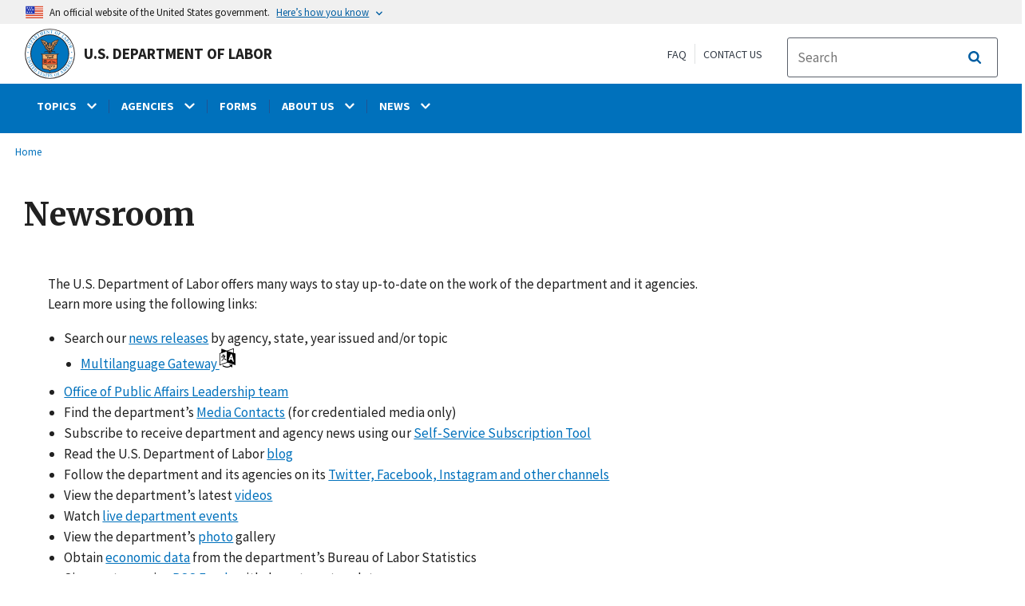

--- FILE ---
content_type: text/html; charset=UTF-8
request_url: https://www.dol.gov/newsroom/?agency=41&state=All&topic=138&year=all&page=7
body_size: 14530
content:
<!DOCTYPE html>
<html lang="en" dir="ltr" prefix="content: http://purl.org/rss/1.0/modules/content/  dc: http://purl.org/dc/terms/  foaf: http://xmlns.com/foaf/0.1/  og: http://ogp.me/ns#  rdfs: http://www.w3.org/2000/01/rdf-schema#  schema: http://schema.org/  sioc: http://rdfs.org/sioc/ns#  sioct: http://rdfs.org/sioc/types#  skos: http://www.w3.org/2004/02/skos/core#  xsd: http://www.w3.org/2001/XMLSchema# ">
  <head>
    <meta charset="utf-8" />
<link rel="canonical" href="https://www.dol.gov/newsroom" />
<meta property="og:site_name" content="DOL" />
<meta property="og:type" content="website" />
<meta property="og:url" content="https://www.dol.gov/newsroom" />
<meta property="og:title" content="Newsroom" />
<meta property="og:image" content="https://www.dol.gov/sites/dolgov/files/OPA/twitter-cards/HomepageTwittercardOmbre.png" />
<meta property="og:image:url" content="https://www.dol.gov/sites/dolgov/files/OPA/twitter-cards/HomepageTwittercardOmbre.png" />
<meta property="og:image:secure_url" content="https://www.dol.gov/sites/dolgov/files/OPA/twitter-cards/HomepageTwittercardOmbre.png" />
<meta name="twitter:card" content="summary_large_image" />
<meta name="twitter:site" content="@USDOL" />
<meta name="twitter:title" content="Newsroom" />
<meta name="twitter:image" content="https://www.dol.gov/sites/dolgov/files/OPA/twitter-cards/HomepageTwittercardOmbre.png" />
<meta name="Generator" content="Drupal 10 (https://www.drupal.org)" />
<meta name="MobileOptimized" content="width" />
<meta name="HandheldFriendly" content="true" />
<meta name="viewport" content="width=device-width, initial-scale=1.0" />
<link rel="icon" href="/themes/opa_theme/favicon.ico" type="image/vnd.microsoft.icon" />

    <title>Newsroom | U.S. Department of Labor</title>
    <link rel="stylesheet" media="all" href="/sites/dolgov/files/css/css_M_IT4VPaNVD9mbSKZmSJzRQx-Eume0u01hDpfKkCNtY.css?delta=0&amp;language=en&amp;theme=opa_theme&amp;include=[base64]" />
<link rel="stylesheet" media="all" href="/sites/dolgov/files/css/css_azhZSaBzRjSCnzj_opMCKy1OOL47sxu1HE-ULjYo_9U.css?delta=1&amp;language=en&amp;theme=opa_theme&amp;include=[base64]" />

    <script src="https://script.crazyegg.com/pages/scripts/0074/6572.js" async></script>
<script src="/libraries/fontawesome/js/all.min.js?v=6.4.0" defer></script>
<script src="/libraries/fontawesome/js/v4-shims.min.js?v=6.4.0" defer></script>
<script src="/modules/custom/gtm_helper/js/dataLayer.js?t3igb3" defer></script>
<script src="/modules/custom/gtm_helper/js/bah_dol_header.js?t3igb3" defer></script>
<script src="/modules/custom/gtm_helper/js/opa_dol.js?t3igb3" defer></script>

  
                              <script>!function(a){var e="https://s.go-mpulse.net/boomerang/",t="addEventListener";if("False"=="True")a.BOOMR_config=a.BOOMR_config||{},a.BOOMR_config.PageParams=a.BOOMR_config.PageParams||{},a.BOOMR_config.PageParams.pci=!0,e="https://s2.go-mpulse.net/boomerang/";if(window.BOOMR_API_key="E68AF-EQ2CX-6PS4U-GPXGV-5A3RP",function(){function n(e){a.BOOMR_onload=e&&e.timeStamp||(new Date).getTime()}if(!a.BOOMR||!a.BOOMR.version&&!a.BOOMR.snippetExecuted){a.BOOMR=a.BOOMR||{},a.BOOMR.snippetExecuted=!0;var i,_,o,r=document.createElement("iframe");if(a[t])a[t]("load",n,!1);else if(a.attachEvent)a.attachEvent("onload",n);r.src="javascript:void(0)",r.title="",r.role="presentation",(r.frameElement||r).style.cssText="width:0;height:0;border:0;display:none;",o=document.getElementsByTagName("script")[0],o.parentNode.insertBefore(r,o);try{_=r.contentWindow.document}catch(O){i=document.domain,r.src="javascript:var d=document.open();d.domain='"+i+"';void(0);",_=r.contentWindow.document}_.open()._l=function(){var a=this.createElement("script");if(i)this.domain=i;a.id="boomr-if-as",a.src=e+"E68AF-EQ2CX-6PS4U-GPXGV-5A3RP",BOOMR_lstart=(new Date).getTime(),this.body.appendChild(a)},_.write("<bo"+'dy onload="document._l();">'),_.close()}}(),"".length>0)if(a&&"performance"in a&&a.performance&&"function"==typeof a.performance.setResourceTimingBufferSize)a.performance.setResourceTimingBufferSize();!function(){if(BOOMR=a.BOOMR||{},BOOMR.plugins=BOOMR.plugins||{},!BOOMR.plugins.AK){var e=""=="true"?1:0,t="",n="amks5fqxblkw62kloheq-f-ea948fb6c-clientnsv4-s.akamaihd.net",i="false"=="true"?2:1,_={"ak.v":"39","ak.cp":"84449","ak.ai":parseInt("273312",10),"ak.ol":"0","ak.cr":9,"ak.ipv":4,"ak.proto":"h2","ak.rid":"383e0af6","ak.r":44093,"ak.a2":e,"ak.m":"dsca","ak.n":"essl","ak.bpcip":"3.21.46.0","ak.cport":60074,"ak.gh":"23.33.28.134","ak.quicv":"","ak.tlsv":"tls1.3","ak.0rtt":"","ak.0rtt.ed":"","ak.csrc":"-","ak.acc":"","ak.t":"1766552009","ak.ak":"hOBiQwZUYzCg5VSAfCLimQ==/pEOb4Gw4y2XWJsraiAfxtgUORPeNglUxgB0eYcgAHMnmxC3IEjzCgdVibcCxvtToc/qR5K8v0LKW2is0kcorGcE7tykEVU4xDrnPbwDA93B/ZSHrMv5/B9dnv2N9CnFI3UvtrJwGP7Mfe59pkop4gkOf7KmuBhg8CeE1sc4U1ygfEEc+r8px9bIeU1fkug2nFGXZppB+1SR8J/XbWMgPz4vZsmp+sd1hGuZYaRQNt6A250E+trivSjyfg2rTSLN4ni6N0jXpMwOJ9nV0FlDWxgd7OhgJ+mUIzyKtGGDlJy1gWrC+K29K0xTYg7xuvvzmP2SSoHKD8yL+KSq67dMhZuasoc4cwBN3BVV9k93zDHBk5iiIWDJWqGvPWiJaR/ldw2fz0hraPVschAGLAyF9atj9aowSO/9DEeCdP0epyg=","ak.pv":"421","ak.dpoabenc":"","ak.tf":i};if(""!==t)_["ak.ruds"]=t;var o={i:!1,av:function(e){var t="http.initiator";if(e&&(!e[t]||"spa_hard"===e[t]))_["ak.feo"]=void 0!==a.aFeoApplied?1:0,BOOMR.addVar(_)},rv:function(){var a=["ak.bpcip","ak.cport","ak.cr","ak.csrc","ak.gh","ak.ipv","ak.m","ak.n","ak.ol","ak.proto","ak.quicv","ak.tlsv","ak.0rtt","ak.0rtt.ed","ak.r","ak.acc","ak.t","ak.tf"];BOOMR.removeVar(a)}};BOOMR.plugins.AK={akVars:_,akDNSPreFetchDomain:n,init:function(){if(!o.i){var a=BOOMR.subscribe;a("before_beacon",o.av,null,null),a("onbeacon",o.rv,null,null),o.i=!0}return this},is_complete:function(){return!0}}}}()}(window);</script></head>
  <body class="layout-one-sidebar layout-sidebar-first path-node page-node-type-basic-page">
        <a class="usa-skipnav visually-hidden focusable" href="#main-content" id="skip-nav">
      Skip to main content
    </a>
    
      <div class="dialog-off-canvas-main-canvas" data-off-canvas-main-canvas>
      
  

 <div class="layout-container inner-page basic-page">
            <header class="cd-main-header header cf usa-header usa-header-extended" role="banner">

    <div class="usa-banner">
      <div class="usa-accordion">
        <header class="usa-banner__header" aria-label="Official United States Government Website Disclaimer">
            <div class="usa-banner__inner">
                <div class="grid-col-auto">
                    <img class="usa-banner__header-flag" src="/themes/opa_theme/img/flag-favicon-57.png" alt="U.S. flag">
                </div>
                <div class="grid-col-fill tablet:grid-col-auto">
                  <p>An official website of the United States government.</p>
                  <p class="usa-banner__header-action" aria-hidden="true">Here’s how you know</p>
                </div>

                <button class="usa-accordion__button usa-banner__button" aria-expanded="false" aria-controls="gov-banner"
                title="Click to expand">
                    <span class="usa-banner__button-text">Here’s how you know</span>
                </button>

            </div>
        </header>
        <div class="usa-banner__content usa-accordion__content" id="gov-banner" hidden>
            <div class="grid-row grid-gap-lg">
                <div class="usa-banner__guidance tablet:grid-col-6">
                    <img class="usa-banner__icon usa-media-block__img" src="/themes/opa_theme/img/icon-dot-gov.svg" alt="Dot gov">
                    <div class="usa-media-block__body">
                        <p>
                            <strong>The .gov means it’s official.</strong>
                            <br> Federal government websites often end in .gov or .mil. Before sharing sensitive information, make sure you’re on a federal government site.
                        </p>
                    </div>
                </div>
                <div class="usa-banner__guidance tablet:grid-col-6">
                    <img class="usa-banner__icon usa-media-block__img" src="/themes/opa_theme/img/icon-https.svg" alt="Https">
                    <div class="usa-media-block__body">
                        <p>
                            <strong>The site is secure.</strong>
                            <br> The <strong>https://</strong> ensures that you are connecting to the official website and that any information you provide is encrypted and transmitted securely.
                        </p>
                    </div>
                </div>
            </div>
        </div>
    </div>
  </div>



    <div id="top-agency-name" class="banner-second">
        <div class="container d-flex align-items-center">
            <div class="agency" tabindex="0">
                <a href="/" tabindex="-1">
                    <div class="d-flex align-items-center dol-logo-area">
                        <div class="DOL-header-logo">
                            <img src="/themes/opa_theme/img/logo-primary.svg" alt="United States Department of Labor" title="Home"/>
                        </div>
                        <span>U.S. Department of Labor</span>
                    </div>
                </a>
            </div>
          <div class="header-right-container">
            <div class="secondarylinks-container">
                <div class="d-flex align-items-center">
                    <div class="secondary-links d-flex">
                        <span><a href="/general/faq">FAQ</a></span>
                        <span><a href="/general/contact">Contact Us</a></span>
                    </div>

                                        <ul class="cd-header-buttons">
                        <li>
                            <div class="dol-menu-button">
                                <button class="usa-menu-btn dol-menu-button usa-button-primary">Menu</button>
                            </div>
                        </li>
                    </ul>
                </div>
            </div>
            <div class="searchbox-container nav-hide-on-mobile">
              <div id="block-searchblockdesktopviewport">
  
    
                  <div id="search-placeholder-large" class="form">
             <div class="input-group">
                <form accept-charset="UTF-8" action="https://search.usa.gov/search" id="search_form_large" method="get" class="searchbox d-flex usa-search usa-search--small">
                  <div role="search">
                    <div style="margin:0;padding:0;display:inline;"><input name="utf8" type="hidden" value="&#x2713;" /></div>
                    <label for="query_large" class="sr-only">Search</label>
                    <input id="affiliate_large" name="affiliate" type="hidden" value= "www.dol.gov"/>
                    <input class="searchbox-input mag-glass usa-input" id="query_large" name="query" aria-label="search" type="text" name="query" autocomplete="off" placeholder="Search " tabindex="0" /> 
                     <span class="input-group-btn">
                      <button type="submit" title="Click to Search" class="search-button"></button>
                     </span>
                  </div>
                </form>
              </div>
           </div>
  </div>

            </div>
          </div>
        </div>
    </div>
    <div id="header-content">
          


  
      

          <span class="visually-hidden"> submenu</span>
    <div class="agency-nav-container" id="dol-primary-menu">
      <div class="container">
        <ul region="primary_menu" block="block-dolprimarymenu-6" class="front-menu clearfix agency-submenu sub-nav-group cd-primary-nav is-fixed main-primary-menu inner-menu" id="cd-primary-nav-secondary-desktop">
                                            <li class="has-children" aria-haspopup="false">
                          <a href="/general/topics">
            <span class="menu-border-wrapper">
              <span class="menutitle">TOPICS</span>
              <span class="menuarrow">
                <p class="backtext">Back</p>
                <i class="fas fa-chevron-down"></i>
              </span>
            </span>
          </a>
                                

          <ul class="cd-secondary-nav is-hidden">
                    <li class="has-children">
        <ul class="main-primary-menu inner-agency-ul">
                                    <li class="has-children" aria-haspopup="false">
                          <span><a href="/general/topics" data-drupal-link-system-path="node/184397">Topics</a></span>
                                

          <div class="unorder-flex">
                                                                    <ul class="batch-wrapper">
              <li  class="batch-column-1">
                                                <a href="/agencies/odep"><span class="menu-border-wrapper">Disability Resources</span></a>
                          </li>
                                                                  <li  class="batch-column-1">
                                                <a href="/general/disasterrecovery"><span class="menu-border-wrapper">Disaster Recovery Assistance</span></a>
                          </li>
                                                                  <li  class="batch-column-1">
                                                <a href="https://webapps.dol.gov/elaws/"><span class="menu-border-wrapper">Elaws</span></a>
                          </li>
                                                                  <li  class="batch-column-1">
                                                <a href="/general/topic/discrimination"><span class="menu-border-wrapper">Equal Employment Opportunity</span></a>
                          </li>
                                                                  <li  class="batch-column-1">
                                                <a href="/evidence"><span class="menu-border-wrapper">Evidence</span></a>
                          </li>
                                                                  <li  class="batch-column-1">
                                                <a href="/grants"><span class="menu-border-wrapper">Grants</span></a>
                          </li>
                                                                  <li  class="batch-column-1">
                                                <a href="/guidance"><span class="menu-border-wrapper">Guidance Search</span></a>
                          </li>
                                                                  <li  class="batch-column-1">
                                                <a href="/general/topic/health-plans"><span class="menu-border-wrapper">Health Plans and Benefits</span></a>
                          </li>
                                                                  <li  class="batch-column-1">
                                                <a href="/general/topic/hiring"><span class="menu-border-wrapper">Hiring</span></a>
                          </li>
                                                                  <li  class="batch-column-1">
                                                <a href="https://www.apprenticeship.gov/employers/registered-apprenticeship-program"><span class="menu-border-wrapper">Registered Apprenticeship</span></a>
                          </li>
                                                                  <li  class="batch-column-1">
                                                <a href="/agencies/ilab"><span class="menu-border-wrapper">International Labor Issues</span></a>
                          </li>
                                                                  <li  class="batch-column-1">
                                                <a href="/agencies/eta/jobcorps"><span class="menu-border-wrapper">Job Corps</span></a>
                          </li>
                                                                  <li  class="batch-column-1">
                                                <a href="/general/topic/labor-relations"><span class="menu-border-wrapper">Labor Relations</span></a>
                          </li>
                                                                  <li  class="batch-column-1">
                                                <a href="/general/topic/benefits-leave"><span class="menu-border-wrapper">Leave Benefits</span></a>
                          </li>
                                                                  <li  class="batch-column-1">
                                                <a href="/general/topic/benefits-other"><span class="menu-border-wrapper">Other Benefits</span></a>
                          </li>
                </ul>
                                                                                            <ul class="batch-wrapper">
              <li  class="batch-column-2">
                                                <a href="/general/topics/posters"><span class="menu-border-wrapper">Posters</span></a>
                          </li>
                                                                  <li  class="batch-column-2">
                                                <a href="/general/topic/retirement"><span class="menu-border-wrapper">Retirement Plans, Benefits and Savings</span></a>
                          </li>
                                                                  <li  class="batch-column-2">
                                                <a href="/general/topic/spanish-speakingtopic"><span class="menu-border-wrapper">Spanish-Language Resources</span></a>
                          </li>
                                                                  <li  class="batch-column-2">
                                                <a href="/general/topic/termination"><span class="menu-border-wrapper">Termination</span></a>
                          </li>
                                                                  <li  class="batch-column-2">
                                                <a href="/general/topic/training"><span class="menu-border-wrapper">Training</span></a>
                          </li>
                                                                  <li  class="batch-column-2">
                                                <a href="/general/topic/unemployment-insurance"><span class="menu-border-wrapper">Unemployment Insurance</span></a>
                          </li>
                                                                  <li  class="batch-column-2">
                                                <a href="/agencies/vets"><span class="menu-border-wrapper">Veterans Employment</span></a>
                          </li>
                                                                  <li  class="batch-column-2">
                                                <a href="/general/topic/wages"><span class="menu-border-wrapper">Wages</span></a>
                          </li>
                                                                  <li  class="batch-column-2">
                                                <a href="/general/topics/whistleblower"><span class="menu-border-wrapper">Whistleblower Protection</span></a>
                          </li>
                                                                  <li  class="batch-column-2">
                                                <a href="/general/topic/workhours"><span class="menu-border-wrapper">Work Hours</span></a>
                          </li>
                                                                  <li  class="batch-column-2">
                                                <a href="/general/topic/workcomp"><span class="menu-border-wrapper">Workers&#039; Compensation</span></a>
                          </li>
                                                                  <li  class="batch-column-2">
                                                <a href="/general/topic/safety-health"><span class="menu-border-wrapper">Workplace Safety and Health</span></a>
                          </li>
                                                                  <li  class="batch-column-2">
                                                <a href="/general/topic/youthlabor"><span class="menu-border-wrapper">Youth &amp; Young Worker Employment</span></a>
                          </li>
                </ul>
                                        </div>
          
                  </li>
                                                              </li>
      </ul>
                  </ul>
          
                  </li>
                                        <li class="has-children" aria-haspopup="false">
                          <a href="/general/dol-agencies">
            <span class="menu-border-wrapper">
              <span class="menutitle">AGENCIES</span>
              <span class="menuarrow">
                <p class="backtext">Back</p>
                <i class="fas fa-chevron-down"></i>
              </span>
            </span>
          </a>
                                

          <ul class="cd-secondary-nav is-hidden">
                    <li class="has-children">
        <ul class="main-primary-menu inner-agency-ul">
                                    <li class="has-children" aria-haspopup="false">
                          <span><a href="/general/dol-agencies" data-drupal-link-system-path="node/25013">Agencies</a></span>
                                

          <div class="unorder-flex">
                                                                    <ul class="batch-wrapper">
              <li  class="batch-column-1">
                                                <a href="/agencies/osec"><span class="menu-border-wrapper">Office of the Secretary (OSEC)</span></a>
                          </li>
                                                                  <li  class="batch-column-1">
                                                <a href="/agencies/arb"><span class="menu-border-wrapper">Administrative Review Board (ARB)</span></a>
                          </li>
                                                                  <li  class="batch-column-1">
                                                <a href="/agencies/brb"><span class="menu-border-wrapper">Benefits Review Board (BRB)</span></a>
                          </li>
                                                                  <li  class="batch-column-1">
                                                <a href="/agencies/ilab"><span class="menu-border-wrapper">Bureau of International Labor Affairs (ILAB)</span></a>
                          </li>
                                                                  <li  class="batch-column-1">
                                                <a href="https://www.bls.gov/"><span class="menu-border-wrapper">Bureau of Labor Statistics (BLS)</span></a>
                          </li>
                                                                  <li  class="batch-column-1">
                                                <a href="/agencies/ebsa"><span class="menu-border-wrapper">Employee Benefits Security Administration (EBSA) </span></a>
                          </li>
                                                                  <li  class="batch-column-1">
                                                <a href="/agencies/ecab"><span class="menu-border-wrapper">Employees&#039; Compensation Appeals Board (ECAB)</span></a>
                          </li>
                                                                  <li  class="batch-column-1">
                                                <a href="/agencies/eta"><span class="menu-border-wrapper">Employment and Training Administration (ETA)</span></a>
                          </li>
                                                                  <li  class="batch-column-1">
                                                <a href="https://www.msha.gov/"><span class="menu-border-wrapper">Mine Safety and Health Administration (MSHA)</span></a>
                          </li>
                                                                  <li  class="batch-column-1">
                                                <a href="https://www.osha.gov/"><span class="menu-border-wrapper">Occupational Safety and Health Administration (OSHA)</span></a>
                          </li>
                                                                  <li  class="batch-column-1">
                                                <a href="/agencies/oalj"><span class="menu-border-wrapper">Office of Administrative Law Judges (OALJ)</span></a>
                          </li>
                                                                  <li  class="batch-column-1">
                                                <a href="/agencies/ocia"><span class="menu-border-wrapper">Office of Congressional &amp; Intergovernmental Affairs (OCIA)</span></a>
                          </li>
                                                                  <li  class="batch-column-1">
                                                <a href="/agencies/odep"><span class="menu-border-wrapper">Office of Disability Employment Policy (ODEP)</span></a>
                          </li>
                                                                  <li  class="batch-column-1">
                                                <a href="/agencies/ofccp"><span class="menu-border-wrapper">Office of Federal Contract Compliance Programs (OFCCP)</span></a>
                          </li>
                                                                  <li  class="batch-column-1">
                                                <a href="https://www.oig.dol.gov/"><span class="menu-border-wrapper">Office of Inspector General (OIG)</span></a>
                          </li>
                </ul>
                                                                                            <ul class="batch-wrapper">
              <li  class="batch-column-2">
                                                <a href="/agencies/olms"><span class="menu-border-wrapper">Office of Labor-Management Standards (OLMS)</span></a>
                          </li>
                                                                  <li  class="batch-column-2">
                                                <a href="/agencies/oasam"><span class="menu-border-wrapper">Office of the Assistant Secretary for Administration and Management (OASAM)</span></a>
                          </li>
                                                                  <li  class="batch-column-2">
                                                <a href="/agencies/oasp"><span class="menu-border-wrapper">Office of the Assistant Secretary for Policy (OASP)</span></a>
                          </li>
                                                                  <li  class="batch-column-2">
                                                <a href="/agencies/ocfo"><span class="menu-border-wrapper">Office of the Chief Financial Officer (OCFO)</span></a>
                          </li>
                                                                  <li  class="batch-column-2">
                                                <a href="/agencies/sol"><span class="menu-border-wrapper">Office of the Solicitor (SOL)</span></a>
                          </li>
                                                                  <li  class="batch-column-2">
                                                <a href="/agencies/owcp"><span class="menu-border-wrapper">Office of Workers&#039; Compensation Programs (OWCP)</span></a>
                          </li>
                                                                  <li  class="batch-column-2">
                                                <a href="/agencies/ombudsman"><span class="menu-border-wrapper">Ombudsman for the Energy Employees Occupational Illness Compensation Program (EEOMBD)</span></a>
                          </li>
                                                                  <li  class="batch-column-2">
                                                <a href="https://www.pbgc.gov/"><span class="menu-border-wrapper">Pension Benefit Guaranty Corporation (PBGC) </span></a>
                          </li>
                                                                  <li  class="batch-column-2">
                                                <a href="/agencies/vets"><span class="menu-border-wrapper">Veterans&#039; Employment and Training Service (VETS)</span></a>
                          </li>
                                                                  <li  class="batch-column-2">
                                                <a href="/agencies/whd"><span class="menu-border-wrapper">Wage and Hour Division (WHD)</span></a>
                          </li>
                                                                  <li  class="batch-column-2">
                                                <a href="/agencies/wb"><span class="menu-border-wrapper">Women&#039;s Bureau (WB)</span></a>
                          </li>
                </ul>
                                        </div>
          
                  </li>
                                                              </li>
      </ul>
                  </ul>
          
                  </li>
                                                    <li  >
                                    <a href="/general/forms"><span class="menu-border-wrapper">FORMS</span></a>
                          </li>
                                        <li class="has-children" aria-haspopup="false">
                          <a href="/general/aboutdol">
            <span class="menu-border-wrapper">
              <span class="menutitle">ABOUT US</span>
              <span class="menuarrow">
                <p class="backtext">Back</p>
                <i class="fas fa-chevron-down"></i>
              </span>
            </span>
          </a>
                                

          <ul class="cd-secondary-nav is-hidden">
                    <li class="has-children">
        <ul class="main-primary-menu inner-agency-ul">
                                    <li class="has-children" aria-haspopup="false">
                          <span><a href="/general/aboutdol" data-drupal-link-system-path="node/21371">About Us</a></span>
                                

          <div class="unorder-flex">
                                                                    <ul class="batch-wrapper">
              <li  class="batch-column-1">
                                                <a href="/general/dol-agencies"><span class="menu-border-wrapper">Agencies and Programs</span></a>
                          </li>
                                                                  <li  class="batch-column-1">
                                                <a href="/agencies/osec"><span class="menu-border-wrapper">Meet the Secretary of Labor</span></a>
                          </li>
                                                                  <li  class="batch-column-1">
                                                <a href="/general/contact/leadership-team"><span class="menu-border-wrapper">Leadership Team</span></a>
                          </li>
                                                                  <li  class="batch-column-1">
                                                <a href="/general/aboutdol#budget"><span class="menu-border-wrapper">Budget, Performance and Planning</span></a>
                          </li>
                                                                  <li  class="batch-column-1">
                                                <a href="/events"><span class="menu-border-wrapper">Calendar</span></a>
                          </li>
                                                                  <li  class="batch-column-1">
                                                <a href="/general/jobs"><span class="menu-border-wrapper">Careers at DOL</span></a>
                          </li>
                                                                  <li  class="batch-column-1">
                                                <a href="/general/aboutdol/history"><span class="menu-border-wrapper">History</span></a>
                          </li>
                                                                  <li  class="batch-column-1">
                                                <a href="/general/privacy"><span class="menu-border-wrapper">Privacy Program</span></a>
                          </li>
                                                                  <li  class="batch-column-1">
                                                <a href="/general/topic/spanish-speakingtopic"><span class="menu-border-wrapper">Recursos en Español</span></a>
                          </li>
                </ul>
                                        </div>
          
                  </li>
                                                              </li>
      </ul>
                  </ul>
          
                  </li>
                                        <li class="has-children" aria-haspopup="false">
                          <a href="/newsroom">
            <span class="menu-border-wrapper">
              <span class="menutitle">NEWS</span>
              <span class="menuarrow">
                <p class="backtext">Back</p>
                <i class="fas fa-chevron-down"></i>
              </span>
            </span>
          </a>
                                

          <ul class="cd-secondary-nav is-hidden">
                    <li class="has-children">
        <ul class="main-primary-menu inner-agency-ul">
                                    <li class="has-children" aria-haspopup="false">
                          <span><a href="/newsroom" data-drupal-link-system-path="node/84796">News</a></span>
                                

          <div class="unorder-flex">
                                                                    <ul class="batch-wrapper">
              <li  class="batch-column-1">
                                                <a href="/newsroom"><span class="menu-border-wrapper">Newsroom</span></a>
                          </li>
                                                                  <li  class="batch-column-1">
                                                <a href="/newsroom/releases?agency=All&amp;state=All&amp;topic=All&amp;year=all&amp;page=0"><span class="menu-border-wrapper">News Releases</span></a>
                          </li>
                                                                  <li  class="batch-column-1">
                                                <a href="https://blog.dol.gov/"><span class="menu-border-wrapper">Blog</span></a>
                          </li>
                                                                  <li  class="batch-column-1">
                                                <a href="/newsroom/economicdata"><span class="menu-border-wrapper">Economic Data from the Department of Labor</span></a>
                          </li>
                </ul>
                                        </div>
          
                  </li>
                                                              </li>
      </ul>
                  </ul>
          
                  </li>
                                                    <li   class="nav-show-on-mobile"  >
                                    <a href="/general/faq"><span class="menu-border-wrapper">FAQ</span></a>
                          </li>
                                        </ul>
            <div class="nav-show-on-mobile outer-search-container">
      <div id="block-searchbox-2">
  
    
      

                        <div class="field field--name-body field--type-text-with-summary field--label-hidden clearfix">
            <div id="search-placeholder" class="form">
            <div class="input-group">
            <form accept-charset="UTF-8" action="https://search.usa.gov/search" id="search_form" method="get" class="searchbox d-flex usa-search usa-search--small">
              <div role="search">
                <div style="margin:0;padding:0;display:inline"><input name="utf8" type="hidden" value="✓"></div>
                <label for="query" class="sr-only">Search</label>
                <input id="affiliate" name="affiliate" type="hidden" value="www.dol.gov">
                <input class="searchbox-input mag-glass usa-input" id="query" aria-label="search" type="text" name="query" autocomplete="off" placeholder="Search" tabindex="0">
                <span class="input-group-btn">
                <button type="submit" title="Click to Search" class="usa-button search-button">
                    <!--i class="fa fa-2x fa-search"></i-->
                    <!--div class="visually-hidden">Search</div-->
                </button>
                </span>
              </div>
            </form>
              </div>
              </div></div>
            
  </div>

    </div>
      




    </div>
</header>
    
  <div class="pre-content">
    <div id="block-maintenancebannerblock">
  
    
      
  </div>
<div id="block-opa-theme-breadcrumbs">
  
    
      	<div id="breadcrumbs-container" class="container">
		<nav role="navigation" aria-labelledby="system-breadcrumb">
			<span id="system-breadcrumb" class="visually-hidden">Breadcrumb</span>
			<ul class="breadcrumbs usa-breadcrumb__list">
									<li>
													<a href="/" class="usa-breadcrumb__link">Home</a>
											</li>
							</ul>
		</nav>
	</div>
	
  </div>

<div id="block-pagetitle-2">
  
    
            <div class="basic-title-banner-title-container">
              
  <h1>
<span>Newsroom</span>
</h1>


              </div>
      </div>
<div data-drupal-messages-fallback class="hidden"></div>
<div id="block-gtmpixeldolbahcontainer">
  
    
      <noscript aria-hidden="true">
  <iframe src="https://www.googletagmanager.com/ns.html?id=GTM-5VM7ZD" height="0" width="0" style="display:none;visibility:hidden"></iframe>
</noscript><!-- End Google Tag Manager (noscript) -->
  </div>


  </div>

        <main role="main" class="cd-main-content">
        <div id="page-title-area">
        
        <div id="block-footercss">
  
    
      

                        <div class="field field--name-body field--type-text-with-summary field--label-hidden clearfix"><p>
<style type="text/css">.manual-search-block #edit-actions--2 {order:2;}
#block-googletagmanagerheader .field { padding-bottom:0 !important; }
#block-googletagmanagerfooter .field { padding-bottom:0 !important; }
#views-exposed-form-manual-cloud-search-manual-cloud-search-results .form-actions{display:block;flex:1;} #tfa-entry-form .form-actions {justify-content:flex-start;} #node-agency-pages-layout-builder-form .form-actions {display:block;} #tfa-entry-form input {height:55px;}
.dol-alert-status-error .alert-status-container {display:inline;font-size:1.4em;color:#e31c3d;}
div#block-eoguidanceviewheader .dol-alerts p {padding: 0;margin: 0;}
.agency-blurb-container .agency_blurb.background--light { padding: 0; }
.h1 {font-family:'Merriweather';font-weight:700;}
p.usa-alert__text {margin-bottom:0!important;}
.manual-search ul.usa-list li {max-width:100%;}
.usa-footer .container {max-width:1440px!important;}
.usa-footer .grid-container {padding-left: 30px!important;}
@media (max-width: 992px){.usa-js-mobile-nav--active, .usa-mobile_nav-active {overflow: auto!important;}}
@media only screen and (min-width: 0px){.agency-nav-container.nav-is-open {overflow-y: unset!important;}}
.table thead th {background-color:#f1f1f1;color:#222;}
.manual-search ul.usa-list li {max-width:100%;}
ol{list-style-type: decimal;}
.cd-main-content p, blockquote {margin-bottom:1em;}
.paragraph--type--html-table .ts-cell-content {max-width: 100%;}
</style>
</p>
</div>
            
  </div>


        
      </div>

      <div id="main-content"></div>
      <div class="basic-page grid-row grid-gap-5">
      
        <div class="usa-layout-docs__main desktop:grid-col-9 usa-prose usa-layout-docs">
          <div id="block-opa-theme-content">
  
    
      <article data-history-node-id="84796" about="/newsroom">

  
    

  
  <div>
    

            <div class="field field--name-field-row field--type-entity-reference-revisions field--label-hidden clearfix">
                            <div>





    <div class="paragraph paragraph--type--row paragraph--view-mode--default row" style="background-color:;">
                    

            <div class="field field--name-field-bundles field--type-entity-reference-revisions field--label-hidden clearfix">
                            <div>	<div class="paragraph paragraph--type--text-block paragraph--view-mode--default">
					
                        <div class="field field--name-field-p-text field--type-text-long field--label-hidden clearfix"><p><span>The U.S. Department of Labor offers many ways to stay up-to-date on the work of the department and it agencies. Learn more using the following links:</span></p><ul style="list-style-type:disc;" type="disc"><li>Search our <a href="/newsroom/releases?agency=All&amp;state=All&amp;topic=All&amp;year=all&amp;page=0">news releases</a> by agency, state, year issued and/or topic<ul style="list-style-type:disc;" type="disc"><li><a href="/multilanguage-gateway">Multilanguage Gateway <img src="/themes/opa_theme/img/icon20x24px-exported-transparent.png" alt="Language Translate" width="20" height="24" loading="lazy"></a></li></ul></li><li><a href="/general/contact/leadership-team/opa">Office of Public Affairs Leadership team</a></li><li>Find the department’s <a href="/general/contact/media-contact">Media Contacts</a> (for credentialed media only)</li><li>Subscribe to receive department and agency news using our <a href="https://public.govdelivery.com/accounts/USDOL/subscriber/new?category_id=USDOL_C70">Self-Service Subscription Tool</a></li><li>Read the U.S. Department of Labor <a href="https://blog.dol.gov/">blog</a></li><!-- <li>
        Read and subscribe to the department’s weekly <a href="/newsroom/newsletter">Email Newsletter</a>
    </li> --><li>Follow the department and its agencies on its <a href="/newsroom/digital">Twitter, Facebook, Instagram and other channels</a></li><li>View the department’s latest <a href="https://www.youtube.com/user/USDepartmentofLabor">videos</a></li><li>Watch <a href="/general/live">live department events</a></li><li>View the department’s <a href="https://www.flickr.com/photos/usdol/">photo</a> gallery</li><li>Obtain <a href="/newsroom/economicdata">economic data</a> from the department’s Bureau of Labor Statistics</li><li>Sign-up to receive <a href="/rss">RSS Feeds</a> with department updates</li><li>Understand the <a href="/general/foia">Freedom of Information Act</a></li></ul></div>
            
			</div>

</div>
                    </div>
    
            </div>
</div>
                            <div>





    <div class="paragraph paragraph--type--row paragraph--view-mode--default row" style="background-color:;">
                    

            <div class="field field--name-field-bundles field--type-entity-reference-revisions field--label-hidden clearfix">
                            <div>	<div class="paragraph paragraph--type--text-block paragraph--view-mode--default">
					
			</div>

</div>
                    </div>
    
            </div>
</div>
                    </div>
    
  </div>

</article>

  </div>


              </div>
            </div>
    </main>

    <footer class="-footer usa-footer usa-footer--big" role="contentinfo">
       <div class="usa-footer__return-to-top container">
        <a href="#" class="footer-scroll-to-top"><span>Scroll to Top</span> <i class="fa fa-arrow-circle-o-up" aria-hidden="true"></i></a>
      </div>

      <section class="dol-footer-nav">
          <div>
    

<div id="block-dolfooternavmenu" class="utility-links-block d-flex">
  
    
      

    <div class="panel">
                  <ul region="pre_footer" block="block-dolfooternavmenu" class="clearfix dol-footer-nav-menu container">
                    <li>
          <a href="/general/dol-agencies" class="dol-footer-nav-link" data-drupal-link-system-path="node/25013">Agencies</a>
                  </li>
              <li>
          <a href="/general/forms" class="dol-footer-nav-link" data-drupal-link-system-path="node/71252">Forms</a>
                  </li>
              <li>
          <a href="/guidance" class="dol-footer-nav-link" data-drupal-link-system-path="guidance">Guidance Search</a>
                  </li>
              <li>
          <a href="/general/faq" class="dol-footer-nav-link" data-drupal-link-system-path="node/182383">FAQ</a>
                  </li>
              <li>
          <a href="/general/aboutdol" class="dol-footer-nav-link" data-drupal-link-system-path="node/21371">About DOL</a>
                  </li>
              <li>
          <a href="/newsroom" class="dol-footer-nav-link" data-drupal-link-system-path="node/84796">News</a>
                  </li>
            </ul>
      </div>





  </div>

  </div>

      </section>

      <div class="dol-footer-primary usa-footer__primary-section">
        <div class="grid-container container dol-footer__full-menu">
            <div class="width-inner-padding grid-row grid-gap">


              <div class="footer-address">
                <div class="grid-row">

                  <div class="dol-footer-seal">
                    <div class="dol-seal">
                      <a href="/" title="Home">
                        <img alt="United States Department of Labor" src="/themes/opa_theme/img/DOL-MasterLogo_BLUE.svg" /> </a></div>
                        <div class="footer-seal-block">
                                                    <div class="dol-name-and-seal">
                            <span>U.S. Department of Labor</span>
                          </div>
                                                      <div id="block-footeraddress">
  
    
  

      
    

                        <div class="field field--name-body field--type-text-with-summary field--label-hidden clearfix"><div class="address">
<p class="address-block">200 Constitution Ave&nbsp;NW<br>
Washington, DC 20210<br>
<a href="tel:1-866-487-2365" onmousedown="_sendEvent('Telephone Clicks','1-866-487-2365','',0);"><span>1-866-4-USA-DOL</span><br>
<span>1-866-487-2365</span></a><br>
<a href="https://www.dol.gov">www.dol.gov </a></p>
</div>
</div>
            
  </div>


                        </div>
                    </div>
                  </div>
                </div>

                                <div class="footer_menu">
                  <nav class="usa-footer__nav footer__nav" aria-label="Footer navigation">
                    <div class="grid-row">

                                        <!-- Begin Footer Second-->

            




<div id="block-dolfootermenu-3" class="footer_menu-block">
    <section  class="usa-footer__primary-content usa-footer__primary-content--collapsible dol-footer__primary-content dol-footer__primary-content--collapsible hidden">

    
                <span class="usa-footer__primary-link">Federal Government<i class="far fa-plus-square"></i></span>
        
              
              
                                <ul region="footer_second" block="block-dolfootermenu-3" class="clearfix usa-list usa-list--unstyled">
                          <li class="usa-footer__secondary-link dol-footer__secondary-link">
            <a href="https://www.whitehouse.gov/" class="usa-footer__secondary-link dol-footer__secondary-link">White House</a>
                      </li>
                  <li class="usa-footer__secondary-link dol-footer__secondary-link">
            <a href="/general/disasterrecovery" class="usa-footer__secondary-link dol-footer__secondary-link" data-drupal-link-system-path="node/150257">Disaster Recovery Assistance</a>
                      </li>
                  <li class="usa-footer__secondary-link dol-footer__secondary-link">
            <a href="https://www.disasterassistance.gov/" class="usa-footer__secondary-link dol-footer__secondary-link">DisasterAssistance.gov</a>
                      </li>
                  <li class="usa-footer__secondary-link dol-footer__secondary-link">
            <a href="https://www.usa.gov/" class="usa-footer__secondary-link dol-footer__secondary-link">USA.gov</a>
                      </li>
                  <li class="usa-footer__secondary-link dol-footer__secondary-link">
            <a href="/agencies/oasam/centers-offices/civil-rights-center/resports/notification-and-federal-employee-antidiscrimination-retaliation-act-of-2002" class="usa-footer__secondary-link dol-footer__secondary-link" data-drupal-link-system-path="node/102913">No Fear Act Data</a>
                      </li>
                  <li class="usa-footer__secondary-link dol-footer__secondary-link">
            <a href="https://osc.gov/" class="usa-footer__secondary-link dol-footer__secondary-link">U.S. Office of Special Counsel</a>
                      </li>
                </ul>
            
  
  
  
    
      </section>
</div>




<div id="block-dolfootermenu-4" class="footer_menu-block">
    <section  class="usa-footer__primary-content usa-footer__primary-content--collapsible dol-footer__primary-content dol-footer__primary-content--collapsible">

    
                <span class="usa-footer__primary-link">Labor Department<i class="far fa-plus-square"></i></span>
        
              
              
                                <ul region="footer_second" block="block-dolfootermenu-4" class="clearfix usa-list usa-list--unstyled">
                          <li class="usa-footer__secondary-link dol-footer__secondary-link">
            <a href="/general/aboutdol" class="usa-footer__secondary-link dol-footer__secondary-link" data-drupal-link-system-path="node/21371">About DOL</a>
                      </li>
                  <li class="usa-footer__secondary-link dol-footer__secondary-link">
            <a href="/guidance" class="usa-footer__secondary-link dol-footer__secondary-link" data-drupal-link-system-path="guidance">Guidance Search</a>
                      </li>
                  <li class="usa-footer__secondary-link dol-footer__secondary-link">
            <a href="/general/topic/spanish-speakingtopic" class="usa-footer__secondary-link dol-footer__secondary-link" data-drupal-link-system-path="node/22242">Español</a>
                      </li>
                  <li class="usa-footer__secondary-link dol-footer__secondary-link">
            <a href="https://www.oig.dol.gov/" class="usa-footer__secondary-link dol-footer__secondary-link">Office of Inspector General</a>
                      </li>
                  <li class="usa-footer__secondary-link dol-footer__secondary-link">
            <a href="/general/siteindex" class="usa-footer__secondary-link dol-footer__secondary-link" data-drupal-link-system-path="node/21659">A to Z Index</a>
                      </li>
                </ul>
            
  
  
  
    
      </section>
</div>




<div id="block-dolfootermenu" class="footer_menu-block">
    <section  class="usa-footer__primary-content usa-footer__primary-content--collapsible dol-footer__primary-content dol-footer__primary-content--collapsible">

    
                <span class="usa-footer__primary-link">About The Site<i class="far fa-plus-square"></i></span>
        
              
              
                                <ul region="footer_second" block="block-dolfootermenu" class="clearfix usa-list usa-list--unstyled">
                          <li class="usa-footer__secondary-link dol-footer__secondary-link">
            <a href="/general/foia" class="usa-footer__secondary-link dol-footer__secondary-link" data-drupal-link-system-path="node/164397">Freedom of Information Act</a>
                      </li>
                  <li class="usa-footer__secondary-link dol-footer__secondary-link">
            <a href="/general/privacynotice" class="usa-footer__secondary-link dol-footer__secondary-link" data-drupal-link-system-path="node/21655">Privacy &amp; Security Statement</a>
                      </li>
                  <li class="usa-footer__secondary-link dol-footer__secondary-link">
            <a href="/general/disclaim" class="usa-footer__secondary-link dol-footer__secondary-link" data-drupal-link-system-path="node/21620">Disclaimers</a>
                      </li>
                  <li class="usa-footer__secondary-link dol-footer__secondary-link">
            <a href="/general/aboutdol/website-policies" class="usa-footer__secondary-link dol-footer__secondary-link" data-drupal-link-system-path="node/21570">Important Website Notices</a>
                      </li>
                  <li class="usa-footer__secondary-link dol-footer__secondary-link">
            <a href="/general/aboutdol/file-formats" class="usa-footer__secondary-link dol-footer__secondary-link" data-drupal-link-system-path="node/21378">Plug-Ins Used on DOL.gov</a>
                      </li>
                  <li class="usa-footer__secondary-link dol-footer__secondary-link">
            <a href="/general/aboutdol/accessibility" class="usa-footer__secondary-link dol-footer__secondary-link" data-drupal-link-system-path="node/21372">Accessibility Statement</a>
                      </li>
                </ul>
            
  
  
  
    
      </section>
</div>

      

<!-- End Footer -->

                      
                                        </div>
                  </nav>
                </div>




              </div>
          </div>
      </div>
      <!-- Begin Sub Footer -->
 
<section class="dol-footer-secondary">
  <div class="width">
      <div class="width-inner-padding container">
          <div class="usa-grid-full dol-footer-secondary">
                              <div class="dol-footer-secondary-container">
                  

<div class="usa-width-one-half social-media-block">
  <p>Connect With DOL</p>
  <div class="social-media-icons">
                <a class="social-media-icon-opa" href="https://www.facebook.com/departmentoflabor" title="Facebook for the United States Department of Labor">
              <?xml version="1.0" encoding="utf-8"?>
              <svg alt="Facebook for the United States Department of Labor" aria-hidden="true" data-prefix="fab" data-icon="facebook-f" class="svg-inline--fa fa-facebook-f fa-w-9" role="img" xmlns="http://www.w3.org/2000/svg" viewBox="0 0 264 512" focusable="false"><path fill="currentColor" d="M76.7 512V283H0v-91h76.7v-71.7C76.7 42.4 124.3 0 193.8 0c33.3 0 61.9 2.5 70.2 3.6V85h-48.2c-37.8 0-45.1 18-45.1 44.3V192H256l-11.7 91h-73.6v229"></path></svg>
              <span class="usa-sr-only">Facebook</span>
          </a>
                      <a class="social-media-icon-opa" href="https://twitter.com/USDOL" title="Twitter for the United States Department of Labor">
              <?xml version="1.0" encoding="utf-8"?>
              <svg alt="X for the United States Department of Labor" aria-hidden="true" data-prefix="fab" data-icon="x" class="svg-inline--fa fa-instagram fa-w-14" viewBox="0 0 1200 1227" fill="none" xmlns="http://www.w3.org/2000/svg"><path d="M714.163 519.284L1160.89 0H1055.03L667.137 450.887L357.328 0H0L468.492 681.821L0 1226.37H105.866L515.491 750.218L842.672 1226.37H1200L714.137 519.284H714.163ZM569.165 687.828L521.697 619.934L144.011 79.6944H306.615L611.412 515.685L658.88 583.579L1055.08 1150.3H892.476L569.165 687.854V687.828Z" fill="currentColor"/></svg>
              <span class="usa-sr-only">X</span>
          </a>
                      <a class="social-media-icon-opa" href="https://www.instagram.com/USDOL/" title="Instagram for the United States Department of Labor">
              <?xml version="1.0" encoding="utf-8"?>
              <svg alt="Instagram for the United States Department of Labor" aria-hidden="true" data-prefix="fab" data-icon="instagram" class="svg-inline--fa fa-instagram fa-w-14" role="img" xmlns="http://www.w3.org/2000/svg" viewBox="0 0 448 512" focusable="false"><path fill="currentColor" d="M224.1 141c-63.6 0-114.9 51.3-114.9 114.9s51.3 114.9 114.9 114.9S339 319.5 339 255.9 287.7 141 224.1 141zm0 189.6c-41.1 0-74.7-33.5-74.7-74.7s33.5-74.7 74.7-74.7 74.7 33.5 74.7 74.7-33.6 74.7-74.7 74.7zm146.4-194.3c0 14.9-12 26.8-26.8 26.8-14.9 0-26.8-12-26.8-26.8s12-26.8 26.8-26.8 26.8 12 26.8 26.8zm76.1 27.2c-1.7-35.9-9.9-67.7-36.2-93.9-26.2-26.2-58-34.4-93.9-36.2-37-2.1-147.9-2.1-184.9 0-35.8 1.7-67.6 9.9-93.9 36.1s-34.4 58-36.2 93.9c-2.1 37-2.1 147.9 0 184.9 1.7 35.9 9.9 67.7 36.2 93.9s58 34.4 93.9 36.2c37 2.1 147.9 2.1 184.9 0 35.9-1.7 67.7-9.9 93.9-36.2 26.2-26.2 34.4-58 36.2-93.9 2.1-37 2.1-147.8 0-184.8zM398.8 388c-7.8 19.6-22.9 34.7-42.6 42.6-29.5 11.7-99.5 9-132.1 9s-102.7 2.6-132.1-9c-19.6-7.8-34.7-22.9-42.6-42.6-11.7-29.5-9-99.5-9-132.1s-2.6-102.7 9-132.1c7.8-19.6 22.9-34.7 42.6-42.6 29.5-11.7 99.5-9 132.1-9s102.7-2.6 132.1 9c19.6 7.8 34.7 22.9 42.6 42.6 11.7 29.5 9 99.5 9 132.1s2.7 102.7-9 132.1z"></path></svg>
              <span class="usa-sr-only">Instagram</span>
          </a>
      
                    <a class="social-media-icon-opa" href="https://www.linkedin.com/company/u-s-department-of-labor/" title="LinkedIn for the United States Department of Labor">
          <?xml version="1.0" encoding="utf-8"?>
          <svg alt="LinkedIn for the United States Department of Labor" aria-hidden="true" data-prefix="fab" data-icon="linkedin" class="svg-inline--fa fa-linkedin fa-w-18" role="img" xmlns="http://www.w3.org/2000/svg" viewBox="0 0 576 512" focusable="false"><path fill="currentColor" d="M150.65,100.682c0,27.992-22.508,50.683-50.273,50.683c-27.765,0-50.273-22.691-50.273-50.683
          C50.104,72.691,72.612,50,100.377,50C128.143,50,150.65,72.691,150.65,100.682z M143.294,187.333H58.277V462h85.017V187.333z M279.195,187.333h-81.541V462h81.541c0,0,0-101.877,0-144.181c0-38.624,17.779-61.615,51.807-61.615 c31.268,0,46.289,22.071,46.289,61.615c0,39.545,0,144.181,0,144.181h84.605c0,0,0-100.344,0-173.915 s-41.689-109.131-99.934-109.131s-82.768,45.369-82.768,45.369V187.333z"></path></svg>
          <span class="usa-sr-only">LinkedIn</span>
        </a>
                      <a class="social-media-icon-opa" href="https://www.youtube.com/user/USDepartmentofLabor" title="YouTube for the United States Department of Labor">
              <?xml version="1.0" encoding="utf-8"?>
              <svg alt="YouTube for the United States Department of Labor" aria-hidden="true" data-prefix="fab" data-icon="youtube" class="svg-inline--fa fa-youtube fa-w-18" role="img" xmlns="http://www.w3.org/2000/svg" viewBox="0 0 576 512" focusable="false"><path fill="currentColor" d="M549.655 124.083c-6.281-23.65-24.787-42.276-48.284-48.597C458.781 64 288 64 288 64S117.22 64 74.629 75.486c-23.497 6.322-42.003 24.947-48.284 48.597-11.412 42.867-11.412 132.305-11.412 132.305s0 89.438 11.412 132.305c6.281 23.65 24.787 41.5 48.284 47.821C117.22 448 288 448 288 448s170.78 0 213.371-11.486c23.497-6.321 42.003-24.171 48.284-47.821 11.412-42.867 11.412-132.305 11.412-132.305s0-89.438-11.412-132.305zm-317.51 213.508V175.185l142.739 81.205-142.739 81.201z"></path></svg>
              <span class="usa-sr-only">Youtube</span>
          </a>
              </div>
</div>


<div class="usa-width-one-half dol-utility-menu">
<div id="block-utilitymenu" class="utility-links-block d-flex utility_block" >
  
    
  
          
                                                        <a href="/general/aboutdol/website-policies" data-drupal-link-system-path="node/21570">Important Website Notices</a>
                                          <a href="/general/privacynotice" data-drupal-link-system-path="node/21655">Privacy &amp; Security Statement</a>
                                    
  
    
    </div>
</div>
<div id="block-opa-theme-siteimprove">
  
    
      

                        <div class="field field--name-body field--type-text-with-summary field--label-hidden clearfix"><script async src="https://siteimproveanalytics.com/js/siteanalyze_6313124.js"></script></div>
            
  </div>

                </div>
                          </div>
          </div>
      </div>
</section>  

<!-- End Footer -->

    </footer>
</div>
  </div>

    
    <script type="application/json" data-drupal-selector="drupal-settings-json">{"path":{"baseUrl":"\/","pathPrefix":"","currentPath":"node\/84796","currentPathIsAdmin":false,"isFront":false,"currentLanguage":"en","currentQuery":{"agency":"41","page":"7","state":"All","topic":"138","year":"all"}},"pluralDelimiter":"\u0003","suppressDeprecationErrors":true,"ajaxPageState":{"libraries":"[base64]","theme":"opa_theme","theme_token":null},"ajaxTrustedUrl":[],"multiselect":{"widths":250},"data":{"extlink":{"extTarget":true,"extTargetNoOverride":false,"extNofollow":false,"extNoreferrer":false,"extFollowNoOverride":false,"extClass":"ext","extLabel":"(link is external)","extImgClass":false,"extSubdomains":false,"extExclude":"(hirevets\\.gov)|(apprenticeship\\.gov)|(worker\\.gov)|(employer\\.gov)|(askearn\\.org)|(askjan\\.org)|(benefits\\.gov)|(bls\\.gov)|(careerinfonet\\.org)|(careeronestop\\.org)|(disability\\.gov)|(dol\\.gov)|(dol-esa\\.gov)|(doleta\\.gov)|(epolicyworks\\.org)|(govloans\\.gov)|(jobcorps\\.gov)|(jobcorps\\.org)|(leadcenter\\.org)|(msha\\.gov)|(mynextmove\\.gov)|(mynextmove\\.org)|(myskillsmyfuture\\.org)|(ncwd-youth\\.info)|(onetcenter\\.org)|(onetonline\\.org)|(osha\\.gov)|(servicelocator\\.org)|(unionreports\\.gov)|(useuosh\\.org)|(ustedquepuedehacer\\.org)|(whatcanyoudocampaign\\.org)|(whistleblowers\\.gov)|(workforce3one\\.org)|(wrp\\.gov)|(youthrules\\.gov)|(edg1\\.vcall\\.com\\\/DOL_Ondemand\\\/DOL\\\/Webcasts\\.htm)|(veterans\\.gov)|(trainingproviderresults\\.gov)|(dol\\.secure.force\\.com)","extInclude":"","extCssExclude":"","extCssExplicit":"","extAlert":false,"extAlertText":"Thank You for Visiting Our Website. You are exiting the Department of Labor web server. The Department of Labor does not endorse, takes no responsibility for, and exercises no control over the linked organization or its views, or contents, nor does it vouch for the accuracy or accessibility of the information contained on the destination server. The Department of Labor also cannot authorize the use of copyrighted materials contained in linked websites. Users must request such authorization from the sponsor of the linked website.","mailtoClass":"0","mailtoLabel":"(link sends email)","extUseFontAwesome":false,"extIconPlacement":"append","extFaLinkClasses":"fa fa-external-link","extFaMailtoClasses":"fa fa-envelope-o","whitelistedDomains":[]}},"user":{"uid":0,"permissionsHash":"56c78ae609f3941406639c59e536562145b65863b91cabade015aff798a39dea"}}</script>
<script src="/sites/dolgov/files/js/js_3xI5UR91MoV1Fsv-sjWDTnn9kbmSqyTi21Y4bze5Q0E.js?scope=footer&amp;delta=0&amp;language=en&amp;theme=opa_theme&amp;include=[base64]"></script>
<script src="/core/../themes/opa_theme/components/side-nav-callout-box/side-nav-callout-box.js?t3igb3" defer></script>
<script src="/core/../themes/opa_theme/components/side-navigation/side-navigation.js?t3igb3" defer></script>
<script src="https://cdn.jsdelivr.net/npm/gsap@3.12.5/dist/gsap.min.js"></script>
<script src="https://cdn.jsdelivr.net/npm/gsap@3.12.5/dist/ScrollTrigger.min.js"></script>
<script src="/core/../themes/opa_theme/components/sticky-navigation-menu/sticky-navigation-menu.js?t3igb3" defer></script>
<script src="/core/../themes/opa_theme/components/was-this-helpful/was-this-helpful.js?t3igb3" defer></script>
<script src="/sites/dolgov/files/js/js_Q0L_Qls4fseMb8gUHMSwGK6CT7DFCL_iBTtv3Lqc4zM.js?scope=footer&amp;delta=7&amp;language=en&amp;theme=opa_theme&amp;include=[base64]"></script>

  </body>
</html>


--- FILE ---
content_type: text/css
request_url: https://www.dol.gov/sites/dolgov/files/css/css_M_IT4VPaNVD9mbSKZmSJzRQx-Eume0u01hDpfKkCNtY.css?delta=0&language=en&theme=opa_theme&include=eJyVlWty6yAMhTdk4iV5BCg2DUaMgDx2X5E0sZubgd5_Rvp4HXRkQ4yjoTVSwJDTwfgJrcvEDrxSr4QywHYwb7AlPy3oI7JSuuRMoYl016iAmplKbGPkPZrsKCjvwqnJLsjUBCRUFyxrUOmxaBPPC-P_TbhQD6cIU15wRaXASNL2oGAW4ibB2RmPIk_KLU6DOVW9g30eTmlG-FfS_ZzPD70jPr7zW17NII_Itz7Hrr3YqxjaVMhgslw4BGxKt5FNzBbxR2WrObQn09QMV3BeUczKNY95RMiF8Q-ISuLRW_eBZ5TryklTvnlMLdLJZbpiV7t191wlpRgTFTbtPSPM-Nmh75ALuUPZYyvNuSnqs_izy74NOosqwFlq03sq8vR0_QvvZuiVaBLLnm47WK0YSmvGrrV07neWYzTlu0CS1uaSqm3rWHyTRY3XKgAG2zbJg8Rzjfc5xlkqix93PxKv_SkpixnS3avWxqn23Xt-nD3pn7J3YR5qQkNyZqrVNP4eDlu7HrfPe1RsWx0uDRenR-sYP4fv9IX4dPR0GfeDAXWC5_K77wGvudpptFwi-MPPcHAe9BPffQ-vu4-aKFed4i5m0tmCiAFa6ncL15hZ5G-wi71JsyW-zuICkV0WjsAwyw5Leh5vixxKiEVLE1jQDumWMq6jiInfNbowlA
body_size: 13068
content:
/* @license GPL-2.0-or-later https://www.drupal.org/licensing/faq */
.ui-helper-hidden{display:none;}.ui-helper-hidden-accessible{border:0;clip:rect(0 0 0 0);height:1px;margin:-1px;overflow:hidden;padding:0;position:absolute;width:1px;}.ui-helper-reset{margin:0;padding:0;border:0;outline:0;line-height:1.3;text-decoration:none;font-size:100%;list-style:none;}.ui-helper-clearfix:before,.ui-helper-clearfix:after{content:"";display:table;border-collapse:collapse;}.ui-helper-clearfix:after{clear:both;}.ui-helper-zfix{width:100%;height:100%;top:0;left:0;position:absolute;opacity:0;}.ui-front{z-index:100;}.ui-state-disabled{cursor:default !important;pointer-events:none;}.ui-icon{display:inline-block;vertical-align:middle;margin-top:-.25em;position:relative;text-indent:-99999px;overflow:hidden;background-repeat:no-repeat;}.ui-widget-icon-block{left:50%;margin-left:-8px;display:block;}.ui-widget-overlay{position:fixed;top:0;left:0;width:100%;height:100%;}
.ui-controlgroup{vertical-align:middle;display:inline-block;}.ui-controlgroup > .ui-controlgroup-item{float:left;margin-left:0;margin-right:0;}.ui-controlgroup > .ui-controlgroup-item:focus,.ui-controlgroup > .ui-controlgroup-item.ui-visual-focus{z-index:9999;}.ui-controlgroup-vertical > .ui-controlgroup-item{display:block;float:none;width:100%;margin-top:0;margin-bottom:0;text-align:left;}.ui-controlgroup-vertical .ui-controlgroup-item{box-sizing:border-box;}.ui-controlgroup .ui-controlgroup-label{padding:.4em 1em;}.ui-controlgroup .ui-controlgroup-label span{font-size:80%;}.ui-controlgroup-horizontal .ui-controlgroup-label + .ui-controlgroup-item{border-left:none;}.ui-controlgroup-vertical .ui-controlgroup-label + .ui-controlgroup-item{border-top:none;}.ui-controlgroup-horizontal .ui-controlgroup-label.ui-widget-content{border-right:none;}.ui-controlgroup-vertical .ui-controlgroup-label.ui-widget-content{border-bottom:none;}.ui-controlgroup-vertical .ui-spinner-input{width:calc(100% - 2.4em);}.ui-controlgroup-vertical .ui-spinner .ui-spinner-up{border-top-style:solid;}
.ui-checkboxradio-label .ui-icon-background{box-shadow:inset 1px 1px 1px #ccc;border-radius:.12em;border:none;}.ui-checkboxradio-radio-label .ui-icon-background{width:16px;height:16px;border-radius:1em;overflow:visible;border:none;}.ui-checkboxradio-radio-label.ui-checkboxradio-checked .ui-icon,.ui-checkboxradio-radio-label.ui-checkboxradio-checked:hover .ui-icon{background-image:none;width:8px;height:8px;border-width:4px;border-style:solid;}.ui-checkboxradio-disabled{pointer-events:none;}
.ui-resizable{position:relative;}.ui-resizable-handle{position:absolute;font-size:0.1px;display:block;touch-action:none;}.ui-resizable-disabled .ui-resizable-handle,.ui-resizable-autohide .ui-resizable-handle{display:none;}.ui-resizable-n{cursor:n-resize;height:7px;width:100%;top:-5px;left:0;}.ui-resizable-s{cursor:s-resize;height:7px;width:100%;bottom:-5px;left:0;}.ui-resizable-e{cursor:e-resize;width:7px;right:-5px;top:0;height:100%;}.ui-resizable-w{cursor:w-resize;width:7px;left:-5px;top:0;height:100%;}.ui-resizable-se{cursor:se-resize;width:12px;height:12px;right:1px;bottom:1px;}.ui-resizable-sw{cursor:sw-resize;width:9px;height:9px;left:-5px;bottom:-5px;}.ui-resizable-nw{cursor:nw-resize;width:9px;height:9px;left:-5px;top:-5px;}.ui-resizable-ne{cursor:ne-resize;width:9px;height:9px;right:-5px;top:-5px;}
.ui-button{padding:.4em 1em;display:inline-block;position:relative;line-height:normal;margin-right:.1em;cursor:pointer;vertical-align:middle;text-align:center;-webkit-user-select:none;user-select:none;}.ui-button,.ui-button:link,.ui-button:visited,.ui-button:hover,.ui-button:active{text-decoration:none;}.ui-button-icon-only{width:2em;box-sizing:border-box;text-indent:-9999px;white-space:nowrap;}input.ui-button.ui-button-icon-only{text-indent:0;}.ui-button-icon-only .ui-icon{position:absolute;top:50%;left:50%;margin-top:-8px;margin-left:-8px;}.ui-button.ui-icon-notext .ui-icon{padding:0;width:2.1em;height:2.1em;text-indent:-9999px;white-space:nowrap;}input.ui-button.ui-icon-notext .ui-icon{width:auto;height:auto;text-indent:0;white-space:normal;padding:.4em 1em;}input.ui-button::-moz-focus-inner,button.ui-button::-moz-focus-inner{border:0;padding:0;}
.ui-dialog{position:absolute;top:0;left:0;padding:.2em;outline:0;}.ui-dialog .ui-dialog-titlebar{padding:.4em 1em;position:relative;}.ui-dialog .ui-dialog-title{float:left;margin:.1em 0;white-space:nowrap;width:90%;overflow:hidden;text-overflow:ellipsis;}.ui-dialog .ui-dialog-titlebar-close{position:absolute;right:.3em;top:50%;width:20px;margin:-10px 0 0 0;padding:1px;height:20px;}.ui-dialog .ui-dialog-content{position:relative;border:0;padding:.5em 1em;background:none;overflow:auto;}.ui-dialog .ui-dialog-buttonpane{text-align:left;border-width:1px 0 0 0;background-image:none;margin-top:.5em;padding:.3em 1em .5em .4em;}.ui-dialog .ui-dialog-buttonpane .ui-dialog-buttonset{float:right;}.ui-dialog .ui-dialog-buttonpane button{margin:.5em .4em .5em 0;cursor:pointer;}.ui-dialog .ui-resizable-n{height:2px;top:0;}.ui-dialog .ui-resizable-e{width:2px;right:0;}.ui-dialog .ui-resizable-s{height:2px;bottom:0;}.ui-dialog .ui-resizable-w{width:2px;left:0;}.ui-dialog .ui-resizable-se,.ui-dialog .ui-resizable-sw,.ui-dialog .ui-resizable-ne,.ui-dialog .ui-resizable-nw{width:7px;height:7px;}.ui-dialog .ui-resizable-se{right:0;bottom:0;}.ui-dialog .ui-resizable-sw{left:0;bottom:0;}.ui-dialog .ui-resizable-ne{right:0;top:0;}.ui-dialog .ui-resizable-nw{left:0;top:0;}.ui-draggable .ui-dialog-titlebar{cursor:move;}
.progress{position:relative;}.progress__track{min-width:100px;max-width:100%;height:16px;margin-top:5px;border:1px solid;background-color:#fff;}.progress__bar{width:3%;min-width:3%;max-width:100%;height:16px;background-color:#000;}.progress__description,.progress__percentage{overflow:hidden;margin-top:0.2em;color:#555;font-size:0.875em;}.progress__description{float:left;}[dir="rtl"] .progress__description{float:right;}.progress__percentage{float:right;}[dir="rtl"] .progress__percentage{float:left;}.progress--small .progress__track{height:7px;}.progress--small .progress__bar{height:7px;background-size:20px 20px;}
.ajax-progress{display:inline-block;padding:1px 5px 2px 5px;}[dir="rtl"] .ajax-progress{float:right;}.ajax-progress-throbber .throbber{display:inline;padding:1px 6px 2px;background:transparent url(/core/misc/throbber-active.gif) no-repeat 0 center;}.ajax-progress-throbber .message{display:inline;padding:1px 5px 2px;}tr .ajax-progress-throbber .throbber{margin:0 2px;}.ajax-progress-bar{width:16em;}.ajax-progress-fullscreen{position:fixed;z-index:1261;top:48.5%;left:49%;width:24px;height:24px;padding:4px;opacity:0.9;border-radius:7px;background-color:#232323;background-image:url(/core/misc/loading-small.gif);background-repeat:no-repeat;background-position:center center;}[dir="rtl"] .ajax-progress-fullscreen{right:49%;left:auto;}
.text-align-left{text-align:left;}.text-align-right{text-align:right;}.text-align-center{text-align:center;}.text-align-justify{text-align:justify;}.align-left{float:left;}.align-right{float:right;}.align-center{display:block;margin-right:auto;margin-left:auto;}
.fieldgroup{padding:0;border-width:0;}
.container-inline div,.container-inline label{display:inline-block;}.container-inline .details-wrapper{display:block;}.container-inline .hidden{display:none;}
.clearfix::after{display:table;clear:both;content:"";}
.js details:not([open]) .details-wrapper{display:none;}
.hidden{display:none;}.visually-hidden{position:absolute !important;overflow:hidden;clip:rect(1px,1px,1px,1px);width:1px;height:1px;word-wrap:normal;}.visually-hidden.focusable:active,.visually-hidden.focusable:focus-within{position:static !important;overflow:visible;clip:auto;width:auto;height:auto;}.invisible{visibility:hidden;}
.item-list__comma-list,.item-list__comma-list li{display:inline;}.item-list__comma-list{margin:0;padding:0;}.item-list__comma-list li::after{content:", ";}.item-list__comma-list li:last-child::after{content:"";}
.js .js-hide{display:none;}.js-show{display:none;}.js .js-show{display:block;}@media (scripting:enabled){.js-hide.js-hide{display:none;}.js-show{display:block;}}
.nowrap{white-space:nowrap;}
.position-container{position:relative;}
.reset-appearance{margin:0;padding:0;border:0 none;background:transparent;line-height:inherit;-webkit-appearance:none;appearance:none;}
.resize-none{resize:none;}.resize-vertical{min-height:2em;resize:vertical;}.resize-horizontal{max-width:100%;resize:horizontal;}.resize-both{max-width:100%;min-height:2em;resize:both;}
.system-status-counter__status-icon{display:inline-block;width:25px;height:25px;vertical-align:middle;}.system-status-counter__status-icon::before{display:block;width:100%;height:100%;content:"";background-repeat:no-repeat;background-position:center 2px;background-size:16px;}.system-status-counter__status-icon--error::before{background-image:url(/core/misc/icons/e32700/error.svg);}.system-status-counter__status-icon--warning::before{background-image:url(/core/misc/icons/e29700/warning.svg);}.system-status-counter__status-icon--checked::before{background-image:url(/core/misc/icons/73b355/check.svg);}
.system-status-report-counters__item{width:100%;margin-bottom:0.5em;padding:0.5em 0;text-align:center;white-space:nowrap;background-color:rgba(0,0,0,0.063);}@media screen and (min-width:60em){.system-status-report-counters{display:flex;flex-wrap:wrap;justify-content:space-between;}.system-status-report-counters__item--half-width{width:49%;}.system-status-report-counters__item--third-width{width:33%;}}
.system-status-general-info__item{margin-top:1em;padding:0 1em 1em;border:1px solid #ccc;}.system-status-general-info__item-title{border-bottom:1px solid #ccc;}
.tablesort{display:inline-block;width:16px;height:16px;background-size:100%;}.tablesort--asc{background-image:url(/core/misc/icons/787878/twistie-down.svg);}.tablesort--desc{background-image:url(/core/misc/icons/787878/twistie-up.svg);}
.component-cards--wrapper{width:100%;display:flex;flex-flow:row wrap;justify-content:flex-start;}.component-cards--wrapper .component-card--wrapper{outline:1px solid black;border-radius:3px;width:150px;min-height:150px;padding:10px;position:relative;margin-right:15px;}.component-card--name{font-weight:bold;font-size:0.9rem;margin:10px 0;}.component-status--obsolete .component-card--name,.component-status--deprecated .component-card--name{text-decoration:line-through;}.component-card--wrapper .component-card--description{font-size:0.7rem;color:#666;line-height:1rem;margin-top:0.5rem;margin-bottom:1.0rem;padding-right:10px;}.component-card--wrapper .component-card--thumbnail{height:100px;position:relative;overflow:hidden;border-radius:5px;border:1px solid #bbb;background-image:url(/modules/contrib/cl_editorial/components/component-card/./img/default_thumbnail.png);background-color:#f0f0f0;background-size:100%;background-clip:content-box;background-repeat:no-repeat;background-position:center;}.component-card--wrapper .component-card--thumbnail__empty{background-size:cover;}.component-card--wrapper .component-card--group{position:absolute;bottom:0;right:0;padding:0 5px;max-width:85%;font-size:0.75rem;background:#f0f0f0;}
body.page-node-type-homepage .usa-button.dol-button,body.page-node-type-landing-page .usa-button.dol-button{background-color:#0071bc}body.page-node-type-homepage .usa-button.dol-button:active,body.page-node-type-landing-page .usa-button.dol-button:active{background-color:#122e51;text-decoration:none}body.page-node-type-homepage .usa-button.dol-button:hover,body.page-node-type-landing-page .usa-button.dol-button:hover{background-color:#205493;text-decoration:none}body.page-node-type-homepage .usa-button.dol-button:focus,body.page-node-type-landing-page .usa-button.dol-button:focus{text-decoration:none}body.page-node-type-homepage .usa-button.dol-button.usa-button--outline,body.page-node-type-landing-page .usa-button.dol-button.usa-button--outline{box-shadow:inset 0 0 0 2px #0071bc;color:#0071bc;border:none}body.page-node-type-homepage .usa-button.dol-button.usa-button--outline .field,body.page-node-type-landing-page .usa-button.dol-button.usa-button--outline .field{color:#0071bc}body.page-node-type-homepage .usa-button.dol-button.usa-button--outline:active,body.page-node-type-landing-page .usa-button.dol-button.usa-button--outline:active{box-shadow:inset 0 0 0 2px #122e51;color:#122e51;border:none;text-decoration:none}body.page-node-type-homepage .usa-button.dol-button.usa-button--outline:hover,body.page-node-type-landing-page .usa-button.dol-button.usa-button--outline:hover{box-shadow:inset 0 0 0 2px #205493;color:#205493;border:none;text-decoration:none}body.page-node-type-homepage .usa-button.dol-button.usa-button--outline:focus,body.page-node-type-landing-page .usa-button.dol-button.usa-button--outline:focus{box-shadow:inset 0 0 0 2px #0071bc;color:#0071bc;border:none;text-decoration:none}body.page-node-type-homepage .usa-button.dol-button.usa-button--unstyled,body.page-node-type-landing-page .usa-button.dol-button.usa-button--unstyled{color:#0071bc;background-color:rgba(0,0,0,0);box-shadow:none;text-decoration:underline;border:none}body.page-node-type-homepage .usa-button.dol-button.usa-button--unstyled .field,body.page-node-type-landing-page .usa-button.dol-button.usa-button--unstyled .field{color:#0071bc}body.page-node-type-homepage .usa-button.dol-button.usa-button--unstyled:active,body.page-node-type-landing-page .usa-button.dol-button.usa-button--unstyled:active{color:#122e51;text-decoration:underline}body.page-node-type-homepage .usa-button.dol-button.usa-button--unstyled:hover,body.page-node-type-landing-page .usa-button.dol-button.usa-button--unstyled:hover{color:#205493;text-decoration:underline}body.page-node-type-homepage .usa-button.dol-button.usa-button--unstyled:focus,body.page-node-type-landing-page .usa-button.dol-button.usa-button--unstyled:focus{color:#0071bc;text-decoration:underline}
body.page-node-type-homepage .usa-card.dol-card .field,body.page-node-type-landing-page .usa-card.dol-card .field{padding:0}body.page-node-type-homepage .usa-card.dol-card .usa-card__body .field p,body.page-node-type-landing-page .usa-card.dol-card .usa-card__body .field p{margin-bottom:0 !important}body.page-node-type-homepage .usa-card.dol-card .usa-card__body .field p+p,body.page-node-type-landing-page .usa-card.dol-card .usa-card__body .field p+p{margin-top:1em}body.page-node-type-homepage .usa-card.dol-card .usa-card__footer .usa-button.dol-button,body.page-node-type-landing-page .usa-card.dol-card .usa-card__footer .usa-button.dol-button{margin:0}
@media screen and (max-width:40em){body.page-node-type-homepage .usa-card-group.dol-card-group,body.page-node-type-landing-page .usa-card-group.dol-card-group{display:block !important}}
body.page-node-type-homepage .usa-collection.dol-collection .usa-collection__item,body.page-node-type-landing-page .usa-collection.dol-collection .usa-collection__item{margin-top:0;margin-bottom:0;padding-bottom:1rem;max-width:none}
body.page-node-type-homepage,body.page-node-type-landing-page{container-type:inline-size !important;width:100%}body.page-node-type-homepage .usa-hero.dol-hero,body.page-node-type-landing-page .usa-hero.dol-hero{background-size:cover;background-repeat:no-repeat;background-position:top;border-bottom:5px solid #00a6d2}body.page-node-type-homepage .usa-hero.dol-hero>.grid-container .usa-hero__callout,body.page-node-type-landing-page .usa-hero.dol-hero>.grid-container .usa-hero__callout{background-color:rgba(255,255,255,.9);color:#212121;position:absolute;margin:20px}body.page-node-type-homepage .usa-hero.dol-hero>.grid-container .usa-hero__callout .usa-hero__heading,body.page-node-type-landing-page .usa-hero.dol-hero>.grid-container .usa-hero__callout .usa-hero__heading{color:#212121}@media screen and (max-width:40em){body.page-node-type-homepage .usa-hero.dol-hero>.grid-container .usa-hero__callout,body.page-node-type-landing-page .usa-hero.dol-hero>.grid-container .usa-hero__callout{width:auto !important;max-width:none;left:0;right:0}}body.page-node-type-homepage .usa-hero.dol-hero.callout-left .usa-hero__callout,body.page-node-type-landing-page .usa-hero.dol-hero.callout-left .usa-hero__callout{top:50%;left:0;transform:translate(0,-50%)}body.page-node-type-homepage .usa-hero.dol-hero.callout-right .usa-hero__callout,body.page-node-type-landing-page .usa-hero.dol-hero.callout-right .usa-hero__callout{top:50%;right:0;transform:translate(0,-50%)}
body.page-node-type-homepage .one-column-section,body.page-node-type-landing-page .one-column-section{padding:1rem 0}@media screen and (min-width:40em){body.page-node-type-homepage .one-column-section .usa-collection.dol-collection,body.page-node-type-landing-page .one-column-section .usa-collection.dol-collection{-moz-column-count:3;column-count:3}body.page-node-type-homepage .one-column-section .usa-collection.dol-collection .usa-collection__item,body.page-node-type-landing-page .one-column-section .usa-collection.dol-collection .usa-collection__item{-moz-column-break-inside:avoid;break-inside:avoid}}@media screen and (min-width:40em){body.page-node-type-homepage .one-column-section .usa-card-group .usa-card,body.page-node-type-landing-page .one-column-section .usa-card-group .usa-card{flex:0 1 auto;width:50%}}@media screen and (min-width:64em){body.page-node-type-homepage .one-column-section .usa-card-group .usa-card,body.page-node-type-landing-page .one-column-section .usa-card-group .usa-card{width:33.3333333333%}}body.page-node-type-homepage .one-column-section .usa-card-group .usa-card.usa-card--flag,body.page-node-type-landing-page .one-column-section .usa-card-group .usa-card.usa-card--flag{width:100%}@media screen and (min-width:75em){body.page-node-type-homepage .one-column-section .usa-card-group .usa-card.usa-card--flag,body.page-node-type-landing-page .one-column-section .usa-card-group .usa-card.usa-card--flag{width:50%}}
body.page-node-type-homepage .three-column-section,body.page-node-type-landing-page .three-column-section{padding:1rem 0}body.page-node-type-homepage .three-column-section .grid-row .left-col,body.page-node-type-homepage .three-column-section .grid-row .middle-col,body.page-node-type-homepage .three-column-section .grid-row .right-col,body.page-node-type-landing-page .three-column-section .grid-row .left-col,body.page-node-type-landing-page .three-column-section .grid-row .middle-col,body.page-node-type-landing-page .three-column-section .grid-row .right-col{width:100%}body.page-node-type-homepage .three-column-section .grid-row .left-col .usa-card,body.page-node-type-homepage .three-column-section .grid-row .middle-col .usa-card,body.page-node-type-homepage .three-column-section .grid-row .right-col .usa-card,body.page-node-type-landing-page .three-column-section .grid-row .left-col .usa-card,body.page-node-type-landing-page .three-column-section .grid-row .middle-col .usa-card,body.page-node-type-landing-page .three-column-section .grid-row .right-col .usa-card{width:100%}@media screen and (min-width:40em){body.page-node-type-homepage .three-column-section .grid-row,body.page-node-type-landing-page .three-column-section .grid-row{margin-left:-1rem !important;margin-right:-1rem !important}body.page-node-type-homepage .three-column-section .grid-row .left-col,body.page-node-type-homepage .three-column-section .grid-row .middle-col,body.page-node-type-homepage .three-column-section .grid-row .right-col,body.page-node-type-landing-page .three-column-section .grid-row .left-col,body.page-node-type-landing-page .three-column-section .grid-row .middle-col,body.page-node-type-landing-page .three-column-section .grid-row .right-col{width:33.3333333333% !important;padding:0 1rem}}
body.page-node-type-homepage .two-column-section,body.page-node-type-landing-page .two-column-section{padding:1rem 0}@media screen and (min-width:40em){body.page-node-type-homepage .two-column-section .grid-row,body.page-node-type-landing-page .two-column-section .grid-row{margin-left:-1rem !important;margin-right:-1rem !important}body.page-node-type-homepage .two-column-section .grid-row .left-col,body.page-node-type-landing-page .two-column-section .grid-row .left-col{width:66.6666666667%;padding:0 1rem}body.page-node-type-homepage .two-column-section .grid-row .right-col,body.page-node-type-landing-page .two-column-section .grid-row .right-col{width:33.3333333333% !important;padding:0 1rem}}@media screen and (min-width:40em){body.page-node-type-homepage .two-column-section .grid-row .left-col .usa-collection.dol-collection,body.page-node-type-landing-page .two-column-section .grid-row .left-col .usa-collection.dol-collection{-moz-column-count:2;column-count:2}body.page-node-type-homepage .two-column-section .grid-row .left-col .usa-collection.dol-collection .usa-collection__item,body.page-node-type-landing-page .two-column-section .grid-row .left-col .usa-collection.dol-collection .usa-collection__item{-moz-column-break-inside:avoid;break-inside:avoid}}@media screen and (min-width:40em){body.page-node-type-homepage .two-column-section .grid-row .left-col .usa-card-group .usa-card,body.page-node-type-landing-page .two-column-section .grid-row .left-col .usa-card-group .usa-card{flex:0 1 auto !important;width:50% !important}body.page-node-type-homepage .two-column-section .grid-row .left-col .usa-card-group .usa-card.usa-card--flag,body.page-node-type-landing-page .two-column-section .grid-row .left-col .usa-card-group .usa-card.usa-card--flag{width:100% !important}}
.c-accordion{.accordion-wrapper{margin-bottom:2.75em;.panel-toggler{button{-moz-osx-font-smoothing:inherit;-webkit-font-smoothing:inherit;color:#005ea2;text-decoration:underline;background-color:transparent;border:0;border-radius:0;box-shadow:none;font-weight:400;margin:0;padding:0;text-align:left;&:hover{background-color:transparent;color:#0071bc;}&:focus{background-color:transparent;}}}.usa-accordion__button{width:100%;&:focus,&:hover{background-color:rgba(0,0,0,0.125);}}.usa-accordion__content{border:1px solid rgba(0,0,0,0.125);border-radius:0.25rem;border-top-right-radius:0;border-top-left-radius:0;border-top:0;}}.usa-accordion__button[aria-expanded="false"]{background-color:rgba(0,0,0,0.125);}.usa-accordion__button[aria-expanded="true"]{background-color:rgba(0,0,0,0.125);}.usa-accordion__button svg{color:#000;height:0.85em;width:0.85em;}.usa-accordion__button .field--name-field-p-accordion-header{color:#000;font-size:1.065rem;display:inline-block;padding:0;margin:0;}.dol-accordion{margin-bottom:1em;}}.c-accordion--tabs{@media (min-width:768px){border:1px solid #dfe1e2;display:flex;flex-direction:row;width:100%;align-items:stretch;flex-wrap:wrap;}.tabs-wrapper{display:flex;padding:3px 3px;@media (min-width:768px){+.usa-accordion__content{border:none;}}}.accordion-tabs{flex:1;min-width:291px;order:1;}.usa-accordion__heading.card{border:0;display:flex;flex:1;&:not(:first-child){margin-top:0;}.usa-accordion__button{height:100%;font-weight:bold;margin-top:3px;position:relative;@media (min-width:768px){background-image:none;padding:27px 56px;border-bottom:0;border-top:0;border-left:2px solid white;border-right:2px solid white;font-size:1.5rem;max-width:291px;outline:0;text-align:center;&::after,&::before{display:none;}}&[aria-expanded='true']{@media (min-width:768px){background-color:#042e54;border-bottom:0;border-top:5px solid transparent;border-left:2px solid transparent;border-right:0;&:before{content:"";display:block;left:88.6%;position:absolute;z-index:2;top:0;bottom:0;margin:auto 0;width:4rem;height:4rem;background:#042e54;transform:rotate(-45deg);clip-path:polygon(100% -21%,8% 92%,88% 87%);border-radius:0 0 20px 0;}h2{color:#fff;}}}svg{@media (min-width:768px){display:none;}}}}.usa-accordion__content{flex-basis:100%;min-height:25px;background-size:100% 25px;background-position:bottom center;background-repeat:no-repeat;@media (min-width:768px){border:0;display:flex;flex:2;justify-content:space-between;order:2;padding:0;}&:last-of-type{@media (min-width:768px){border-bottom:2px solid white;}}}.tab-content-container{display:flex;width:100%;@media (max-width:767px){display:block;}.tab-text-content{flex:1 1;min-height:100%;padding:45px 30px 45px 40px;}.tab-mobile-image-content{display:none;width:100%;@media (max-width:766px){display:block;}}.tab-image-content{min-height:100%;width:35%;overflow:hidden;@media (max-width:767px){display:none;width:100%;}}.c-accordion-tabs__image{object-fit:cover;height:100%;width:100%;}}}.ck-body-wrapper .ck{--ck-z-modal:1361;}.ck-body-wrapper .ck-body + .ck-body,.ck-body-wrapper .ck-body + .ck-body .ck{--ck-z-modal:1363;}.ck-body-wrapper .ck-body + .ck-body + .ck-body,.ck-body-wrapper .ck-body + .ck-body + .ck-body .ck{--ck-z-modal:1363;}.ck-body-wrapper .ck-body + .ck-body + .ck-body + .ck-body,.ck-body-wrapper .ck-body + .ck-body + .ck-body + .ck-body .ck{--ck-z-modal:1364;}.ck-body-wrapper .ck-body + .ck-body + .ck-body + .ck-body + .ck-body,.ck-body-wrapper .ck-body + .ck-body + .ck-body + .ck-body + .ck-body .ck{--ck-z-modal:1365;}
.c-anchor{margin-bottom:2.75rem;}
.c-article-list{margin-bottom:2.75rem;}.c-article-list__header{display:flex;}.c-article-list__header h2{margin-left:1.1rem;}.c-article-listing__item{margin:0;max-width:unset;}
.c-background-section-break{margin-bottom:2.75rem;background:#f4f4f4;;padding:2rem;> .c-paragraph:last-child > div:last-child{margin-bottom:0;}}
button.c-button.c-button__button,a.usa-button.c-button{border-radius:0.25rem;padding:0.75rem 1.25rem;font-size:17px;&[disabled]{background-color:#c9c9c9;color:#fff;cursor:not-allowed;border:0;}}button.c-button.c-button__button,a.usa-button.c-button{margin-bottom:2.75rem;}button.c-button.c-button__primary,.usa-button.c-button.c-button__primary{background-color:#0071bc;color:#fff;border:0;text-decoration:none;&:active{background-color:#162e51;}}button.c-button.c-button__primary:hover,.usa-button.c-button.c-button__primary:hover{background-color:#205493;}button.usa-button.c-button.c-button__secondary,.usa-button.c-button.c-button__secondary{background-color:#fff;border:2px solid #0071bc;color:#0071bc;text-decoration:none;&:active{background-color:#fff;border:2px solid #162e51;color:#162e51;}&:focus{outline:2px dotted #c9c9c9;outline-offset:2px;}&[disabled]{background-color:#fff;color:#757575;cursor:not-allowed;border:2px solid #c9c9c9;}}button.c-button.c-button__secondary:hover,.usa-button.c-button.c-button__secondary:hover{background-color:#fff;border:2px solid #1a4480;color:#1a4480;}.usa-button.c-button[data-label]{position:relative;}.usa-button.c-button[data-label]:not(.c-page-hero .usa-button.c-button[data-label])::after{content:attr(data-label);color:#0f0f0f;display:inline-block;font-size:1rem;font-weight:normal;text-align:center;position:absolute;top:-1.5rem;left:-0.1rem;right:100%;white-space:nowrap;}
.c-card__wrapper,.c-card__wrapper.usa-list{display:flex;margin:0;padding:0;width:100%;}li.c-card.usa-card{box-sizing:border-box;display:flex;list-style:none;width:100%;}li.c-card.usa-card .usa-card__container{width:100%;}.c-card.usa-card .usa-card__title{display:flex;margin-bottom:1rem;}.c-card.usa-card .usa-card__title img{padding-right:0.5rem;}.c-card.usa-card .usa-card__title svg{margin-right:0.5rem;}.c-card.usa-card .usa-card__footer{padding:.5rem 0 0;}.c-card.usa-card .usa-card__footer .usa-button.c-button.c-button__button{margin-bottom:1.5rem;}.c-card.usa-card .usa-card__footer.has-data-label{padding:1.5rem 0 0;}.c-card.usa-card.c-card__media .usa-card__media img,.c-card.usa-card.c-card__media .usa-card__media iframe{border:0;border-top-left-radius:5px;border-top-right-radius:5px;width:100%;}.c-card.usa-card.c-card__media .usa-card__media iframe{height:254px;width:100%;}.c-card.c-card__flag{flex-direction:column;}@media screen and (min-width:40em){.c-card.c-card__flag{flex-direction:row;}}.c-card.c-card__flag .usa-card__container{flex-direction:column;}@media screen and (min-width:40em){.c-card.c-card__flag .usa-card__container{flex-direction:row;}}.c-card.usa-card.c-card__media .usa-card__body,.c-card.usa-card.c-card__flag .usa-card__body{padding-bottom:1.5rem;}.c-card.c-card__flag .usa-card__body{display:flex;flex-direction:column;flex-grow:1;order:1;padding-bottom:0;}.c-card.c-card__flag .usa-card__media{order:-1;width:100%;}.c-card.c-card__flag iframe{border:0;border-top-left-radius:6px;border-bottom-left-radius:6px;}@media screen and (min-width:40em){.c-card.c-card__flag .usa-card__media{order:0;display:flex;height:auto;min-width:30%;width:30%;}}.c-card.usa-card.c-card__flag .usa-card__media img{border-top-left-radius:5px;border-bottom-left-radius:5px;object-fit:cover;width:100%;}
.c-card-gallery{margin-bottom:2.75rem;}.c-card-gallery__content{display:grid !important;gap:1rem;margin:0 !important;.usa-card{margin:0 !important;.usa-card__media{iframe{border:0;margin-bottom:0;width:100%;}}}.usa-card--stacked{grid-row:span 2;.usa-card__media{max-height:240px;iframe{border-top-left-radius:6px;border-top-right-radius:6px;min-height:250px;}}}.usa-card--media-right{iframe{border-top-right-radius:6px;border-bottom-right-radius:6px;width:100%;}}.usa-card--media-left{iframe{border-top-left-radius:6px;border-bottom-left-radius:6px;width:100%;}}.usa-card__container{margin:0 !important}.usa-card__img{height:100%;}.usa-card__body{flex:0;p:last-child{margin-bottom:0 !important;}}}@media only screen and (min-width:640px){.c-card-gallery__content{grid-template-columns:repeat(2,1fr);}}
.c-card-grid{margin-bottom:2.75rem;}.c-card-grid__item{display:flex;}.ck.ck-balloon-panel.ck-balloon-panel_arrow_nw.ck-balloon-panel_with-arrow{z-index:19137;}
.c-collection{margin-bottom:2.75rem;}.c-collection__body .usa-collection{margin:0;}.c-collection li.usa-collection__item{max-width:100%;}@media screen and (min-width:600px){.c-collection li.usa-collection__item.two-column-padding{width:calc(50% - 15px);}.c-collection li.usa-collection__item.two-column-padding:nth-child(2n+1){margin-right:30px;}}.c-collection li.usa-collection__item svg{margin-right:1rem;height:40px;width:40px;}.c-collection li.usa-collection__item img{width:3rem;}
.cd-main-content{display:flex;justify-content:center;flex-flow:row wrap;}.c-contact-banner--authoring-mode{.c-contact-banner{left:0;margin-left:0;margin-right:0;right:0;width:100%;}}.c-contact-banner{background-color:#f2f2f2;padding:2rem 3rem;position:relative;width:100vw;left:50%;right:50%;margin-left:-50vw;margin-right:-50vw;margin-bottom:2.75rem;.contact-banner__icons{display:flex;flex-wrap:wrap;justify-content:space-between;margin:0 auto;max-width:1440px;}.contact-banner__icon-icon{flex:1;text-align:center;.svg-inline--fa{font-size:4.81rem;margin-bottom:1.5rem;}>a{color:inherit;&:visited{color:inherit;}}img{width:6rem;}}.contact-banner__icon-icon.last{border-right:none;}.contact-banner__icon-icon:not(.last){border-right:1px solid #AEB0B5;}.contact-banner__text{a{font-size:1.25rem;}p{font-size:0.88rem;}}@media (max-width:768px){.contact-banner__icon-icon{flex-basis:100%;border-right:none;margin-bottom:2rem;padding-bottom:2rem;}.contact-banner__icon-icon:not(:last-child){border-bottom:1px solid #AEB0B5;border-right:none;}}}
.c-contact-bar{background:#ffffff;border:.125rem solid #dfe1e2;border-bottom-left-radius:.25rem;border-bottom-right-radius:.25rem;padding:1rem 2rem !important;margin-bottom:2.75rem;max-width:100% !important;}@media only screen and (min-width:640px){.c-contact-bar{text-align:right;}}.c-contact-bar__content{text-align:left;p:last-child{margin-bottom:0 !important;}}.c-contact-bar__actions{.usa-button-group__item{margin-top:0;margin-bottom:0;}.usa-button{padding:.75rem 2rem;&.usa-button--outline{color:#005ea2;border-width:0 !important;box-shadow:inset 0 0 0 2px #005ea2 !important;&:hover{color:#1a4480;}}}}
.c-dual-content-block{margin-bottom:2.75rem;}.c-dual-content-block__content{display:grid;gap:1rem;grid-auto-flow:row;grid-template-columns:auto;grid-template-rows:auto;grid-template-areas:"text1"
      "text2"
      "media";&.reverse{grid-template-areas:"media"
      "text1"
      "text2";}}@media only screen and (min-width:640px){.c-dual-content-block__content{grid-template-columns:repeat(2,1fr);grid-template-areas:"text1 media"
      "text2 media";&.reverse{grid-template-areas:"media text1"
      "media text2";}}}.c-dual-content-block__item1{grid-area:text1;border:.125rem solid #dfe1e2;border-radius:.25rem;padding:1rem;p:last-child{margin-bottom:0 !important;}}.c-dual-content-block__item2{grid-area:text2;border:.125rem solid #dfe1e2;border-radius:.25rem;padding:1rem;p:last-child{margin-bottom:0 !important;}}.c-dual-content-block__media{grid-area:media;border:.125rem solid #dfe1e2;border-radius:.25rem;overflow:hidden;& > span{display:contents;}img{height:100%;width:100%;object-fit:cover;}iframe{width:100%;height:100%;border:0;border-radius:3px;}}
.c-email-opt-in{margin-bottom:2.75rem;}.c-email-opt-in__wrapper{.usa-card{max-width:100%;margin:0 !important;}}.c-email-opt-in__container .usa-card__img{width:100%;}@media (min-width:880px){.c-email-opt-in__container{display:flex;flex-direction:row;}.c-email-opt-in__form{display:flex;align-items:center;column-gap:1.5rem;}}@media (min-width:1024px){.usa-layout-docs__main.desktop\:grid-col-12 .c-email-opt-in__form-inputs{display:flex;align-items:end;column-gap:1.5rem;}}.c-email-opt-in__form{height:100%;}.c-email-opt-in__form-inputs .usa-label{margin-top:0;}.c-email-opt-in__form-inputs .usa-input{width:14rem;max-width:100%;margin:.25rem 0;}.c-email-opt-in__form-inputs .usa-button{margin:.25rem 0;padding:.75rem 1.5rem;}
div.usa-card.c-feature{margin-bottom:2.75rem;}.c-feature .usa-button{color:#ffffff;border-color:#ffffff;background:none;font-size:1.06rem;}.c-feature .usa-button.c-button[data-label]::after{color:#fff;}.c-feature .usa-card__heading{color:#ffffff;}.c-feature .usa-card__body p{color:#ffffff;}
.c-feature-story-list{margin-bottom:2.75rem;}.c-feature-story-list__header h2{margin-top:0;}.c-feature-story-list__footer{margin-top:1rem;}.c-feature-story{max-width:unset !important;margin-bottom:1rem !important;}.c-feature-story .usa-card__body{text-align:center;font-size:20px;}.c-feature-story .usa-card__body a:visited{color:initial;}
.ebsa-basic-page{.paragraph--type--image-gallery{margin-bottom:2.75rem;}}:root{--color-state-selected-fill:#0071bc;--color-office-selected-stroke:#a25f01;--color-office-selected-fill:#fec371}.select2-container input.select2-search__field{height:initial}.select2-container .select2-selection{overflow:hidden}.select2-container .select2-selection__rendered{min-width:14em}.views-element-container[id^=block-opa-theme-views-block-ebsa-locations] .views-field.views-field-title .field-content{font-family:Merriweather,serif;font-weight:700;text-transform:initial;font-size:1.1rem}.layout-map-blocks{width:100%;margin-bottom:3em;border:1px solid #000;padding:1em;display:flex;flex-wrap:wrap;gap:1em}.layout-map-blocks .layout-sidebar-first{flex:1 0 30%}.layout-map-blocks .layout-sidebar-first #block-opa-theme-interactivemapregionselect{border:1px solid #000;padding:1em 1em 2em}.layout-map-blocks .layout-sidebar-first #block-opa-theme-views-block-ebsa-locations-block-1{border:1px solid #000;border-top:none}.layout-map-blocks .layout-sidebar-first #block-opa-theme-views-block-ebsa-locations-block-1 .block-view-map-results{overflow:auto;max-height:520px;font-size:.9em}.layout-map-blocks .layout-sidebar-first #block-opa-theme-views-block-ebsa-locations-block-1 .block-view-map-results .view-row-us-state{padding:1em;display:none}.layout-map-blocks .layout-sidebar-first #block-opa-theme-views-block-ebsa-locations-block-1 .block-view-map-results .view-row-us-state.active-result{display:block}.layout-map-blocks .layout-sidebar-second{flex:2 0 60%}.layout-map-blocks .layout-sidebar-second .interactive-map--block{-webkit-touch-callout:none;-webkit-user-select:none;-moz-user-select:none;user-select:none}.layout-map-blocks .layout-sidebar-second .interactive-map--block .interactive-map--block__content .interactive-map--block__map svg .region[data-region-group=ebsa_headquarters]>path:nth-of-type(2){fill:#fff!important}.layout-map-blocks .layout-sidebar-second .interactive-map--block .interactive-map--block__content .interactive-map--block__map svg .region.selected-region>path{fill:red!important}.layout-map-blocks .layout-sidebar-second .interactive-map--block .interactive-map--block__content .interactive-map--block__map svg .region.selected-region[data-region-group=us_state]>path{fill:var(--color-state-selected-fill)!important}.layout-map-blocks .layout-sidebar-second .interactive-map--block .interactive-map--block__content .interactive-map--block__map svg .region.selected-region[data-region-group=ebsa_office]>path{fill:var(--color-office-selected-fill)!important;stroke:var(--color-office-selected-stroke)}.layout-map-blocks .layout-sidebar-second .interactive-map--block .interactive-map--block__content .interactive-map--block__map svg .region.selected-region[data-region-group=ebsa_headquarters]>path:nth-of-type(1){fill:var(--color-office-selected-fill)!important;stroke:var(--color-office-selected-stroke)}.layout-map-blocks .layout-sidebar-second .interactive-map--block .interactive-map--block__content .interactive-map--block__map svg .region.selected-region[data-region-group=ebsa_headquarters]>path:nth-of-type(2){stroke:var(--color-office-selected-stroke)}.layout-map-blocks .layout-sidebar-second .interactive-map--block .interactive-map--block__content .interactive-map--block__content__body{margin-top:1em;font-size:large;width:-moz-fit-content;width:fit-content;margin-inline:auto;display:flex;justify-content:flex-start;flex-wrap:wrap;-moz-column-gap:1em;column-gap:1em}.layout-map-blocks .layout-sidebar-second .interactive-map--block .interactive-map--block__content .interactive-map--block__content__body svg circle,.layout-map-blocks .layout-sidebar-second .interactive-map--block .interactive-map--block__content .interactive-map--block__content__body svg path{fill:#122d51;stroke:#568ed9}
.c-icon-grid{.icon-grid__icons{display:flex;flex-wrap:wrap;gap:3rem;justify-content:space-between;margin:0 auto;max-width:1440px;.text-link{.svg-inline--fa{margin:0 0 0 .5rem !important;width:.7rem !important;height:auto !important;font-size:inherit;}}}.icon-grid__icon-icon{border:2px solid #dfe1e2;border-radius:5px;flex:1;padding:1rem;text-align:center;.svg-inline--fa{font-size:3.51rem;margin:1.5rem 0 !important;height:3.5rem !important;width:3.5rem !important;}>a{color:inherit;&:visited{color:inherit;}}img{margin:1.5rem 0 !important;width:3.5rem;}}.icon-grid__text{display:flex;flex-direction:column;a{font-size:1.25rem;}p{margin-top:.5rem;}.c-button{margin:1rem auto;}}@media (max-width:768px){.icon-grid__icon-icon{flex-basis:100%;border-right:none;margin-bottom:2rem;padding-bottom:2rem;}}}
.c-link-list{margin-bottom:2.75rem;}.c-link-list__header{display:flex;}.c-link-list__item{margin:0;max-width:unset;}.c-link-list .c-link-list__item svg{padding-right:0.2em;}.c-link-list .c-link-list__content{margin:0;}
.c-more-resources{border:.125rem solid #f0f0f0;margin-bottom:2.75rem;}.c-more-resources h2{padding:1.25rem;margin:0;}.c-more-resources h2 .svg-inline--fa{padding-right:5px;}.c-more-resources__header.bg-primary,.c-more-resources__header.bg-primary-vivid,.c-more-resources__header.bg-primary-dark,.c-more-resources__header.bg-primary-darker,.c-more-resources__header.bg-secondary-dark,.c-more-resources__header.bg-secondary-darker{color:#fff;}.c-more-resources__body{padding:1rem;}.c-more-resources__content{margin:0;}.c-more-resources__item{margin-bottom:1rem !important;}.c-more-resources__item:last-child{margin-bottom:0 !important;}
.c-page-hero--authoring-mode{.c-page-hero{width:100%;left:0;margin-left:0;margin-right:0;right:0;}}.c-page-hero{background-color:#162e51;border-bottom:5px solid #00a6d2;color:#ffffff;margin-bottom:2.75rem;position:relative;width:100vw;left:50%;right:50%;margin-left:-50vw;margin-right:-50vw;min-height:500px;display:flex;align-items:center;justify-content:flex-start;height:100%;.container{.c-page-hero__content{width:100%;max-width:600px;}.usa-hero__callout{h1{font-size:1.875rem;}p{font-size:1.06rem;}}}h1{&.usa-hero__heading{font-size:2.5rem;color:inherit;}}.c-page-hero__content{p{font-size:1.75rem;max-width:400px;}}&__button{position:static;}}.c-paragraph--type-page-hero + .c-paragraph--type-contact-banner{margin-top:-2.75rem;}.c-page-hero .usa-button.c-button[data-label]::after{color:#fff;content:attr(data-label);display:inline-block;font-size:1rem;font-weight:normal;text-align:center;position:absolute;top:-1.5rem;left:-0.1rem;right:100%;white-space:nowrap;}
.c-page-intro{margin-bottom:2.75rem;}
.pdf-top-bar{background:#343a40;color:#fff;padding:1rem;position:sticky;top:var(--sticky-nav-height,0px);z-index:10;}.pdf-bottom-bar{background:#343a40;color:#fff;padding:0.5rem;}.cd-main-content .pdf-top-bar a,.cd-main-content .pdf-top-bar a:visited{color:white;}.cd-main-content .pdf-top-bar a:hover{color:var(--bs-gray-100);}.pdf-container{margin-bottom:2.75rem;}.pdf-wrapper{direction:ltr;background:#343a40;padding:0 1rem;}.pdf-wrapper canvas{width:100%;}.pdf-wrapper.small-viewer{height:350px;overflow-y:auto;z-index:2;position:sticky;}.pdf-wrapper.small-viewer .pdf-top-bar{top:0;}#pdf-pager svg{font-size:0.8rem;}#pdf-pager a{text-decoration:none;}
.c-wysiwyg{margin-bottom:2.75rem;}.ck.ck-balloon-panel.ck-balloon-panel_arrow_nw.ck-balloon-panel_with-arrow{z-index:19137;}
.c-section-title{margin-bottom:1rem;}.c-section-title h2{margin-top:1.25rem;margin-bottom:1.25rem;}.c-section-title h2 .svg-inline--fa{padding-right:5px;}.c-section-title__header.bg-primary,.c-section-title__header.bg-primary-vivid,.c-section-title__header.bg-primary-dark,.c-section-title__header.bg-primary-darker,.c-section-title__header.bg-secondary-dark,.c-section-title__header.bg-secondary-darker{color:#fff;}
.c-side-nav-callout-box{border:.125rem solid #dfe1e2;border-radius:.25rem;margin-bottom:2.75rem;}.c-side-nav-callout-box h2{margin-top:1.25rem;margin-bottom:0.625rem;font-size:28px;color:#981b1e;}.c-side-nav-callout-box h2 .svg-inline--fa{padding-right:5px;}.c-paragraph--type-side-nav-callout-box{&.c-side-nav-callout-box--sticky{border:0;}}.c-side-nav-callout-box--sticky{border:0;}.ebsa-second-sidebar{z-index:1000;}.ebsa-basic-page #block-opa-theme-local-tasks{flex:none;}
.c-side-navigation{margin-bottom:2.75rem;}.c-side-navigation{&.c-side-navigation--sticky{.c-side-navigation__header{background-color:transparent;color:#1B1B1B !important;}.usa-sidenav{border-left:1px solid #dfe1e2;border-bottom:0;}.usa-sidenav__item{border:0;a:not(.usa-current){color:#1b1b1b;}}}}.c-side-navigation__header{margin-bottom:1rem;}#side-nav-header{margin-bottom:0;}.c-side-navigation__content{margin:0;padding:0 !important;}.c-side-navigation__content ul.usa-sidenav{margin:0;padding:0;}.c-side-navigation__content .usa-text{display:block;padding:.5rem 1rem;}.ebsa-second-sidebar{z-index:1000;}.ebsa-basic-page #block-opa-theme-local-tasks{flex:none;}
@media only screen and (min-width:1024px){.c-paragraph--type-sticky-navigation-menu{position:sticky;top:var(--drupal-displace-offset-top,0px);z-index:10;}.c-sticky-navigation-menu__item{flex:1 20% !important;width:20% !important;}}.lp-builder .c-paragraph--type-sticky-navigation-menu{position:relative !important;top:initial !important;}.c-sticky-navigation-menu{background:#dfe1e2;margin-bottom:2.75rem;max-width:100% !important;}.c-paragraph--type-sticky-navigation-menu{position:sticky;top:var(--drupal-displace-offset-top,0px);z-index:10;}
.c-two-column-rte{margin-bottom:2.75rem;}
.youtube-video{aspect-ratio:16 / 9;width:100%;margin-bottom:-5px;}.c-video{margin-bottom:2.75rem;}.c-video iframe{border:0;}
.first-sidebar{.c-paragraph--type-was-this-helpful{position:sticky;}}.second-sidebar{.c-paragraph--type-was-this-helpful{position:sticky;}}.c-was-this-helpful{border:solid 2px #f2f2f2;width:100%;height:auto;padding:10px;border-radius:10px;display:flex;justify-content:space-between;align-items:center;margin-bottom:2.75rem;.text{flex:1;padding:5px;}.icons{display:flex;gap:10px;button{border:none;background:none;color:#707070;}}}
.ui-dialog ~ .ck-body-wrapper{--ck-z-panel:1261;}
.c-webex-calendar{margin-bottom:2.75rem;position:relative;}.fc a{color:#1b1b1b !important;text-decoration:none !important;}.fc tr{background:#fff !important;}.fc .fc-daygrid-day-frame{min-height:120px;}.fc .fc-daygrid-day-number{min-width:30px;text-align:center;}.fc .fc-daygrid-day.fc-day-today,.fc-day-today .fc-list-day-cushion{background-color:var(--fc-today-bg-color);}.fc .fc-daygrid-event-harness{padding-top:5px;}.fc .fc-daygrid-event-harness:first-child{padding-top:0;}.fc .fc-event{background:#d9e8f6;cursor:pointer;padding:2px 5px;}.fc .fc-event:hover,.fc .fc-event.selected{background:#73b3e7;}.fc .fc-event.has-registration{background:#f3e1e4;}.fc .fc-event.has-registration:hover,.fc .fc-event.has-registration.selected{background:#f2938c;}.fc .fc-daygrid-event-dot{display:none;}.fc .fc-event-time{align-self:start;}.fc .fc-event-title{white-space:normal;text-overflow:ellipsis;max-height:none;}
.c-webex-events{margin-bottom:2.75rem;position:relative;}.c-webex-events ul.pager{position:static;margin:0;padding:0;text-align:center;}.c-webex-events .views-exposed-form{margin-bottom:2rem;display:inline;flex-wrap:nowrap;align-items:flex-end;max-width:30rem;}.c-webex-events .row{flex-direction:column;}.c-webex-events time{color:inherit;font-size:inherit;}.c-webex-events .views-exposed-form .usa-label{margin-top:0;font-weight:bold;text-transform:none;}.c-webex-events .views-exposed-form .js-form-item{width:100%;max-width:30rem;}.c-webex-events .views-exposed-form .form-text{width:100%;height:auto;}.c-webex-events .views-exposed-form .js-form-wrapper{position:relative;}.c-webex-events .views-exposed-form input.button{content:'';font-size:0;width:50px;height:40px;border:10px solid transparent;padding:0;margin:0;position:absolute;bottom:1px;right:1px;border-radius:0;background-image:url('/themes/opa_theme/build/img/usa-icons-bg/search--white.svg');background-repeat:no-repeat;background-position:center center;background-size:100%;}.c-webex-events .ribbon{float:right;height:50px;margin:-1.5rem -1.5rem .25rem .25rem !important;padding:.75rem .75rem .75rem 1.5rem !important;background:#122d51;color:white;position:relative;font-weight:bold;}.c-webex-events .ribbon::before{content:'';position:absolute;top:0;left:0;width:0;height:0;border-style:solid;border-width:25px 0 25px 15px;border-color:transparent transparent transparent white;}.c-webex-events ul.pager a.button{padding:.5rem 3.5rem;border-radius:5px;border-color:#205493;border-width:2px;border-style:solid;font-weight:bold;}
.c-webex-registration-form .c-webex-registration-form__container{width:100%;}.c-webex-registration-form .required label::after{content:'*';color:red;margin-left:0.25em;}.c-webex-registration-form .success-message{color:#28a745;background-color:#d4edda;border:1px solid #c3e6cb;padding:10px;border-radius:4px;margin-top:10px;font-weight:bold;}.c-webex-registration-form .error-message{color:#dc3545;background-color:#f8d7da;border:1px solid #f5c6cb;padding:10px;border-radius:4px;margin-top:10px;font-weight:bold;}
.c-webex-status-bar{margin-bottom:2rem;position:relative;background-color:#f5f5f5;padding:.5em;}.c-webex-status-bar .grid-container{padding:0;max-width:100%;}.c-webex-status-bar .icon{align-items:center;justify-content:center;color:#fff;background-color:#122e51;padding:0.5em;margin:.5em;width:40px;height:40px;text-align:center;}
/* @license Public Domain https://raw.githubusercontent.com/jquery/jquery-ui/1.13.2/LICENSE.txt */
.ui-helper-hidden{display:none;}.ui-helper-hidden-accessible{border:0;clip:rect(0 0 0 0);height:1px;margin:-1px;overflow:hidden;padding:0;position:absolute;width:1px;}.ui-helper-reset{margin:0;padding:0;border:0;outline:0;line-height:1.3;text-decoration:none;font-size:100%;list-style:none;}.ui-helper-clearfix:before,.ui-helper-clearfix:after{content:"";display:table;border-collapse:collapse;}.ui-helper-clearfix:after{clear:both;}.ui-helper-zfix{width:100%;height:100%;top:0;left:0;position:absolute;opacity:0;-ms-filter:"alpha(opacity=0)";}.ui-front{z-index:100;}.ui-state-disabled{cursor:default !important;pointer-events:none;}.ui-icon{display:inline-block;vertical-align:middle;margin-top:-.25em;position:relative;text-indent:-99999px;overflow:hidden;background-repeat:no-repeat;}.ui-widget-icon-block{left:50%;margin-left:-8px;display:block;}.ui-widget-overlay{position:fixed;top:0;left:0;width:100%;height:100%;}
.ui-datepicker{width:17em;padding:.2em .2em 0;display:none;}.ui-datepicker .ui-datepicker-header{position:relative;padding:.2em 0;}.ui-datepicker .ui-datepicker-prev,.ui-datepicker .ui-datepicker-next{position:absolute;top:2px;width:1.8em;height:1.8em;}.ui-datepicker .ui-datepicker-prev-hover,.ui-datepicker .ui-datepicker-next-hover{top:1px;}.ui-datepicker .ui-datepicker-prev{left:2px;}.ui-datepicker .ui-datepicker-next{right:2px;}.ui-datepicker .ui-datepicker-prev-hover{left:1px;}.ui-datepicker .ui-datepicker-next-hover{right:1px;}.ui-datepicker .ui-datepicker-prev span,.ui-datepicker .ui-datepicker-next span{display:block;position:absolute;left:50%;margin-left:-8px;top:50%;margin-top:-8px;}.ui-datepicker .ui-datepicker-title{margin:0 2.3em;line-height:1.8em;text-align:center;}.ui-datepicker .ui-datepicker-title select{font-size:1em;margin:1px 0;}.ui-datepicker select.ui-datepicker-month,.ui-datepicker select.ui-datepicker-year{width:45%;}.ui-datepicker table{width:100%;font-size:.9em;border-collapse:collapse;margin:0 0 .4em;}.ui-datepicker th{padding:.7em .3em;text-align:center;font-weight:bold;border:0;}.ui-datepicker td{border:0;padding:1px;}.ui-datepicker td span,.ui-datepicker td a{display:block;padding:.2em;text-align:right;text-decoration:none;}.ui-datepicker .ui-datepicker-buttonpane{background-image:none;margin:.7em 0 0 0;padding:0 .2em;border-left:0;border-right:0;border-bottom:0;}.ui-datepicker .ui-datepicker-buttonpane button{float:right;margin:.5em .2em .4em;cursor:pointer;padding:.2em .6em .3em .6em;width:auto;overflow:visible;}.ui-datepicker .ui-datepicker-buttonpane button.ui-datepicker-current{float:left;}.ui-datepicker.ui-datepicker-multi{width:auto;}.ui-datepicker-multi .ui-datepicker-group{float:left;}.ui-datepicker-multi .ui-datepicker-group table{width:95%;margin:0 auto .4em;}.ui-datepicker-multi-2 .ui-datepicker-group{width:50%;}.ui-datepicker-multi-3 .ui-datepicker-group{width:33.3%;}.ui-datepicker-multi-4 .ui-datepicker-group{width:25%;}.ui-datepicker-multi .ui-datepicker-group-last .ui-datepicker-header,.ui-datepicker-multi .ui-datepicker-group-middle .ui-datepicker-header{border-left-width:0;}.ui-datepicker-multi .ui-datepicker-buttonpane{clear:left;}.ui-datepicker-row-break{clear:both;width:100%;font-size:0;}.ui-datepicker-rtl{direction:rtl;}.ui-datepicker-rtl .ui-datepicker-prev{right:2px;left:auto;}.ui-datepicker-rtl .ui-datepicker-next{left:2px;right:auto;}.ui-datepicker-rtl .ui-datepicker-prev:hover{right:1px;left:auto;}.ui-datepicker-rtl .ui-datepicker-next:hover{left:1px;right:auto;}.ui-datepicker-rtl .ui-datepicker-buttonpane{clear:right;}.ui-datepicker-rtl .ui-datepicker-buttonpane button{float:left;}.ui-datepicker-rtl .ui-datepicker-buttonpane button.ui-datepicker-current,.ui-datepicker-rtl .ui-datepicker-group{float:right;}.ui-datepicker-rtl .ui-datepicker-group-last .ui-datepicker-header,.ui-datepicker-rtl .ui-datepicker-group-middle .ui-datepicker-header{border-right-width:0;border-left-width:1px;}.ui-datepicker .ui-icon{display:block;text-indent:-99999px;overflow:hidden;background-repeat:no-repeat;left:.5em;top:.3em;}
/* @license GPL-2.0-or-later https://www.drupal.org/licensing/faq */
.ui-widget{font-family:Arial,Helvetica,sans-serif;font-size:1em;}.ui-widget .ui-widget{font-size:1em;}.ui-widget input,.ui-widget select,.ui-widget textarea,.ui-widget button{font-family:Arial,Helvetica,sans-serif;font-size:1em;}.ui-widget.ui-widget-content{border:1px solid #c5c5c5;}.ui-widget-content{border:1px solid #dddddd;background:#ffffff;color:#333333;}.ui-widget-content a{color:#333333;}.ui-widget-header{border:1px solid #dddddd;background:#e9e9e9;color:#333333;font-weight:bold;}.ui-widget-header a{color:#333333;}.ui-state-default,.ui-widget-content .ui-state-default,.ui-widget-header .ui-state-default,.ui-button,html .ui-button.ui-state-disabled:hover,html .ui-button.ui-state-disabled:active{border:1px solid #c5c5c5;background:#f6f6f6;font-weight:normal;color:#454545;}.ui-state-default a,.ui-state-default a:link,.ui-state-default a:visited,a.ui-button,a:link.ui-button,a:visited.ui-button,.ui-button{color:#454545;text-decoration:none;}.ui-state-hover,.ui-widget-content .ui-state-hover,.ui-widget-header .ui-state-hover,.ui-state-focus,.ui-widget-content .ui-state-focus,.ui-widget-header .ui-state-focus,.ui-button:hover,.ui-button:focus{border:1px solid #cccccc;background:#ededed;font-weight:normal;color:#2b2b2b;}.ui-state-hover a,.ui-state-hover a:hover,.ui-state-hover a:link,.ui-state-hover a:visited,.ui-state-focus a,.ui-state-focus a:hover,.ui-state-focus a:link,.ui-state-focus a:visited,a.ui-button:hover,a.ui-button:focus{color:#2b2b2b;text-decoration:none;}.ui-visual-focus{box-shadow:0 0 3px 1px rgb(94,158,214);}.ui-state-active,.ui-widget-content .ui-state-active,.ui-widget-header .ui-state-active,a.ui-button:active,.ui-button:active,.ui-button.ui-state-active:hover{border:1px solid #003eff;background:#007fff;font-weight:normal;color:#ffffff;}.ui-icon-background,.ui-state-active .ui-icon-background{border:#003eff;background-color:#ffffff;}.ui-state-active a,.ui-state-active a:link,.ui-state-active a:visited{color:#ffffff;text-decoration:none;}.ui-state-highlight,.ui-widget-content .ui-state-highlight,.ui-widget-header .ui-state-highlight{border:1px solid #dad55e;background:#fffa90;color:#777620;}.ui-state-checked{border:1px solid #dad55e;background:#fffa90;}.ui-state-highlight a,.ui-widget-content .ui-state-highlight a,.ui-widget-header .ui-state-highlight a{color:#777620;}.ui-state-error,.ui-widget-content .ui-state-error,.ui-widget-header .ui-state-error{border:1px solid #f1a899;background:#fddfdf;color:#5f3f3f;}.ui-state-error a,.ui-widget-content .ui-state-error a,.ui-widget-header .ui-state-error a{color:#5f3f3f;}.ui-state-error-text,.ui-widget-content .ui-state-error-text,.ui-widget-header .ui-state-error-text{color:#5f3f3f;}.ui-priority-primary,.ui-widget-content .ui-priority-primary,.ui-widget-header .ui-priority-primary{font-weight:bold;}.ui-priority-secondary,.ui-widget-content .ui-priority-secondary,.ui-widget-header .ui-priority-secondary{opacity:.7;font-weight:normal;}.ui-state-disabled,.ui-widget-content .ui-state-disabled,.ui-widget-header .ui-state-disabled{opacity:.35;background-image:none;}.ui-icon{width:16px;height:16px;}.ui-icon,.ui-widget-content .ui-icon{background-image:url(/core/assets/vendor/jquery.ui/themes/base/images/ui-icons_444444_256x240.png);}.ui-widget-header .ui-icon{background-image:url(/core/assets/vendor/jquery.ui/themes/base/images/ui-icons_444444_256x240.png);}.ui-state-hover .ui-icon,.ui-state-focus .ui-icon,.ui-button:hover .ui-icon,.ui-button:focus .ui-icon{background-image:url(/core/assets/vendor/jquery.ui/themes/base/images/ui-icons_555555_256x240.png);}.ui-state-active .ui-icon,.ui-button:active .ui-icon{background-image:url(/core/assets/vendor/jquery.ui/themes/base/images/ui-icons_ffffff_256x240.png);}.ui-state-highlight .ui-icon,.ui-button .ui-state-highlight.ui-icon{background-image:url(/core/assets/vendor/jquery.ui/themes/base/images/ui-icons_777620_256x240.png);}.ui-state-error .ui-icon,.ui-state-error-text .ui-icon{background-image:url(/core/assets/vendor/jquery.ui/themes/base/images/ui-icons_cc0000_256x240.png);}.ui-button .ui-icon{background-image:url(/core/assets/vendor/jquery.ui/themes/base/images/ui-icons_777777_256x240.png);}.ui-icon-blank.ui-icon-blank.ui-icon-blank{background-image:none;}.ui-icon-caret-1-n{background-position:0 0;}.ui-icon-caret-1-ne{background-position:-16px 0;}.ui-icon-caret-1-e{background-position:-32px 0;}.ui-icon-caret-1-se{background-position:-48px 0;}.ui-icon-caret-1-s{background-position:-65px 0;}.ui-icon-caret-1-sw{background-position:-80px 0;}.ui-icon-caret-1-w{background-position:-96px 0;}.ui-icon-caret-1-nw{background-position:-112px 0;}.ui-icon-caret-2-n-s{background-position:-128px 0;}.ui-icon-caret-2-e-w{background-position:-144px 0;}.ui-icon-triangle-1-n{background-position:0 -16px;}.ui-icon-triangle-1-ne{background-position:-16px -16px;}.ui-icon-triangle-1-e{background-position:-32px -16px;}.ui-icon-triangle-1-se{background-position:-48px -16px;}.ui-icon-triangle-1-s{background-position:-65px -16px;}.ui-icon-triangle-1-sw{background-position:-80px -16px;}.ui-icon-triangle-1-w{background-position:-96px -16px;}.ui-icon-triangle-1-nw{background-position:-112px -16px;}.ui-icon-triangle-2-n-s{background-position:-128px -16px;}.ui-icon-triangle-2-e-w{background-position:-144px -16px;}.ui-icon-arrow-1-n{background-position:0 -32px;}.ui-icon-arrow-1-ne{background-position:-16px -32px;}.ui-icon-arrow-1-e{background-position:-32px -32px;}.ui-icon-arrow-1-se{background-position:-48px -32px;}.ui-icon-arrow-1-s{background-position:-65px -32px;}.ui-icon-arrow-1-sw{background-position:-80px -32px;}.ui-icon-arrow-1-w{background-position:-96px -32px;}.ui-icon-arrow-1-nw{background-position:-112px -32px;}.ui-icon-arrow-2-n-s{background-position:-128px -32px;}.ui-icon-arrow-2-ne-sw{background-position:-144px -32px;}.ui-icon-arrow-2-e-w{background-position:-160px -32px;}.ui-icon-arrow-2-se-nw{background-position:-176px -32px;}.ui-icon-arrowstop-1-n{background-position:-192px -32px;}.ui-icon-arrowstop-1-e{background-position:-208px -32px;}.ui-icon-arrowstop-1-s{background-position:-224px -32px;}.ui-icon-arrowstop-1-w{background-position:-240px -32px;}.ui-icon-arrowthick-1-n{background-position:1px -48px;}.ui-icon-arrowthick-1-ne{background-position:-16px -48px;}.ui-icon-arrowthick-1-e{background-position:-32px -48px;}.ui-icon-arrowthick-1-se{background-position:-48px -48px;}.ui-icon-arrowthick-1-s{background-position:-64px -48px;}.ui-icon-arrowthick-1-sw{background-position:-80px -48px;}.ui-icon-arrowthick-1-w{background-position:-96px -48px;}.ui-icon-arrowthick-1-nw{background-position:-112px -48px;}.ui-icon-arrowthick-2-n-s{background-position:-128px -48px;}.ui-icon-arrowthick-2-ne-sw{background-position:-144px -48px;}.ui-icon-arrowthick-2-e-w{background-position:-160px -48px;}.ui-icon-arrowthick-2-se-nw{background-position:-176px -48px;}.ui-icon-arrowthickstop-1-n{background-position:-192px -48px;}.ui-icon-arrowthickstop-1-e{background-position:-208px -48px;}.ui-icon-arrowthickstop-1-s{background-position:-224px -48px;}.ui-icon-arrowthickstop-1-w{background-position:-240px -48px;}.ui-icon-arrowreturnthick-1-w{background-position:0 -64px;}.ui-icon-arrowreturnthick-1-n{background-position:-16px -64px;}.ui-icon-arrowreturnthick-1-e{background-position:-32px -64px;}.ui-icon-arrowreturnthick-1-s{background-position:-48px -64px;}.ui-icon-arrowreturn-1-w{background-position:-64px -64px;}.ui-icon-arrowreturn-1-n{background-position:-80px -64px;}.ui-icon-arrowreturn-1-e{background-position:-96px -64px;}.ui-icon-arrowreturn-1-s{background-position:-112px -64px;}.ui-icon-arrowrefresh-1-w{background-position:-128px -64px;}.ui-icon-arrowrefresh-1-n{background-position:-144px -64px;}.ui-icon-arrowrefresh-1-e{background-position:-160px -64px;}.ui-icon-arrowrefresh-1-s{background-position:-176px -64px;}.ui-icon-arrow-4{background-position:0 -80px;}.ui-icon-arrow-4-diag{background-position:-16px -80px;}.ui-icon-extlink{background-position:-32px -80px;}.ui-icon-newwin{background-position:-48px -80px;}.ui-icon-refresh{background-position:-64px -80px;}.ui-icon-shuffle{background-position:-80px -80px;}.ui-icon-transfer-e-w{background-position:-96px -80px;}.ui-icon-transferthick-e-w{background-position:-112px -80px;}.ui-icon-folder-collapsed{background-position:0 -96px;}.ui-icon-folder-open{background-position:-16px -96px;}.ui-icon-document{background-position:-32px -96px;}.ui-icon-document-b{background-position:-48px -96px;}.ui-icon-note{background-position:-64px -96px;}.ui-icon-mail-closed{background-position:-80px -96px;}.ui-icon-mail-open{background-position:-96px -96px;}.ui-icon-suitcase{background-position:-112px -96px;}.ui-icon-comment{background-position:-128px -96px;}.ui-icon-person{background-position:-144px -96px;}.ui-icon-print{background-position:-160px -96px;}.ui-icon-trash{background-position:-176px -96px;}.ui-icon-locked{background-position:-192px -96px;}.ui-icon-unlocked{background-position:-208px -96px;}.ui-icon-bookmark{background-position:-224px -96px;}.ui-icon-tag{background-position:-240px -96px;}.ui-icon-home{background-position:0 -112px;}.ui-icon-flag{background-position:-16px -112px;}.ui-icon-calendar{background-position:-32px -112px;}.ui-icon-cart{background-position:-48px -112px;}.ui-icon-pencil{background-position:-64px -112px;}.ui-icon-clock{background-position:-80px -112px;}.ui-icon-disk{background-position:-96px -112px;}.ui-icon-calculator{background-position:-112px -112px;}.ui-icon-zoomin{background-position:-128px -112px;}.ui-icon-zoomout{background-position:-144px -112px;}.ui-icon-search{background-position:-160px -112px;}.ui-icon-wrench{background-position:-176px -112px;}.ui-icon-gear{background-position:-192px -112px;}.ui-icon-heart{background-position:-208px -112px;}.ui-icon-star{background-position:-224px -112px;}.ui-icon-link{background-position:-240px -112px;}.ui-icon-cancel{background-position:0 -128px;}.ui-icon-plus{background-position:-16px -128px;}.ui-icon-plusthick{background-position:-32px -128px;}.ui-icon-minus{background-position:-48px -128px;}.ui-icon-minusthick{background-position:-64px -128px;}.ui-icon-close{background-position:-80px -128px;}.ui-icon-closethick{background-position:-96px -128px;}.ui-icon-key{background-position:-112px -128px;}.ui-icon-lightbulb{background-position:-128px -128px;}.ui-icon-scissors{background-position:-144px -128px;}.ui-icon-clipboard{background-position:-160px -128px;}.ui-icon-copy{background-position:-176px -128px;}.ui-icon-contact{background-position:-192px -128px;}.ui-icon-image{background-position:-208px -128px;}.ui-icon-video{background-position:-224px -128px;}.ui-icon-script{background-position:-240px -128px;}.ui-icon-alert{background-position:0 -144px;}.ui-icon-info{background-position:-16px -144px;}.ui-icon-notice{background-position:-32px -144px;}.ui-icon-help{background-position:-48px -144px;}.ui-icon-check{background-position:-64px -144px;}.ui-icon-bullet{background-position:-80px -144px;}.ui-icon-radio-on{background-position:-96px -144px;}.ui-icon-radio-off{background-position:-112px -144px;}.ui-icon-pin-w{background-position:-128px -144px;}.ui-icon-pin-s{background-position:-144px -144px;}.ui-icon-play{background-position:0 -160px;}.ui-icon-pause{background-position:-16px -160px;}.ui-icon-seek-next{background-position:-32px -160px;}.ui-icon-seek-prev{background-position:-48px -160px;}.ui-icon-seek-end{background-position:-64px -160px;}.ui-icon-seek-start{background-position:-80px -160px;}.ui-icon-seek-first{background-position:-80px -160px;}.ui-icon-stop{background-position:-96px -160px;}.ui-icon-eject{background-position:-112px -160px;}.ui-icon-volume-off{background-position:-128px -160px;}.ui-icon-volume-on{background-position:-144px -160px;}.ui-icon-power{background-position:0 -176px;}.ui-icon-signal-diag{background-position:-16px -176px;}.ui-icon-signal{background-position:-32px -176px;}.ui-icon-battery-0{background-position:-48px -176px;}.ui-icon-battery-1{background-position:-64px -176px;}.ui-icon-battery-2{background-position:-80px -176px;}.ui-icon-battery-3{background-position:-96px -176px;}.ui-icon-circle-plus{background-position:0 -192px;}.ui-icon-circle-minus{background-position:-16px -192px;}.ui-icon-circle-close{background-position:-32px -192px;}.ui-icon-circle-triangle-e{background-position:-48px -192px;}.ui-icon-circle-triangle-s{background-position:-64px -192px;}.ui-icon-circle-triangle-w{background-position:-80px -192px;}.ui-icon-circle-triangle-n{background-position:-96px -192px;}.ui-icon-circle-arrow-e{background-position:-112px -192px;}.ui-icon-circle-arrow-s{background-position:-128px -192px;}.ui-icon-circle-arrow-w{background-position:-144px -192px;}.ui-icon-circle-arrow-n{background-position:-160px -192px;}.ui-icon-circle-zoomin{background-position:-176px -192px;}.ui-icon-circle-zoomout{background-position:-192px -192px;}.ui-icon-circle-check{background-position:-208px -192px;}.ui-icon-circlesmall-plus{background-position:0 -208px;}.ui-icon-circlesmall-minus{background-position:-16px -208px;}.ui-icon-circlesmall-close{background-position:-32px -208px;}.ui-icon-squaresmall-plus{background-position:-48px -208px;}.ui-icon-squaresmall-minus{background-position:-64px -208px;}.ui-icon-squaresmall-close{background-position:-80px -208px;}.ui-icon-grip-dotted-vertical{background-position:0 -224px;}.ui-icon-grip-dotted-horizontal{background-position:-16px -224px;}.ui-icon-grip-solid-vertical{background-position:-32px -224px;}.ui-icon-grip-solid-horizontal{background-position:-48px -224px;}.ui-icon-gripsmall-diagonal-se{background-position:-64px -224px;}.ui-icon-grip-diagonal-se{background-position:-80px -224px;}.ui-corner-all,.ui-corner-top,.ui-corner-left,.ui-corner-tl{border-top-left-radius:3px;}.ui-corner-all,.ui-corner-top,.ui-corner-right,.ui-corner-tr{border-top-right-radius:3px;}.ui-corner-all,.ui-corner-bottom,.ui-corner-left,.ui-corner-bl{border-bottom-left-radius:3px;}.ui-corner-all,.ui-corner-bottom,.ui-corner-right,.ui-corner-br{border-bottom-right-radius:3px;}.ui-widget-overlay{background:#aaaaaa;opacity:.3;}.ui-widget-shadow{box-shadow:0 0 5px #666666;}
main[role=main].fullwidth,div[role=main].fullwidth{max-width:100%;padding:30px 0 0;}main[role=main].fullwidth .paragraph--type--row,div[role=main].fullwidth .paragraph--type--row{display:flex;justify-content:center;padding:30px 0;}main[role=main].fullwidth .paragraph--type--row > div,div[role=main].fullwidth .paragraph--type--row > div{max-width:1440px;justify-content:center;padding:30px 55px;}main[role=main].fullwidth .paragraph--type--row .field--name-field-bundles > div,div[role=main].fullwidth .paragraph--type--row .field--name-field-bundles > div{flex:1 1 auto;}main[role=main].fullwidth .paragraph--type--row.centered_content .field--name-field-bundles > div,div[role=main].fullwidth .paragraph--type--row.centered_content .field--name-field-bundles > div{flex:0 1 auto;}
.page-node-type-agency-pages #group-hero-elements,.page-node-type-basic-page #group-hero-elements,.node-basic-page-form #group-hero-elements{display:block}.dBlock{display:block !important}.dNone{display:none !important}.ck-editor__editable_inline,.ck-source-editing-area{min-height:15rem !important}.layout-region--node-main{max-width:60rem}.dropbutton__item:first-of-type~.dropbutton__item{max-width:none}.hide_ceo{display:none !important}
#maintanance-banner-block-container{padding:15px 15px 15px 15px;background-color:#ffae42;display:none;position:relative;}#maintanance-banner-block-container .maintanance-banner-block-close{position:absolute;right:15px;top:0;font-size:30px;font-weight:bold;color:#3a3333;cursor:pointer;}
#edit-field-current-revision-author-wrapper{display:none !important;}
svg.ext{width:14px;height:14px;padding-right:0.2em;fill:#727272;font-weight:900;}svg.mailto{width:14px;height:14px;padding-right:0.2em;fill:#727272;}svg.ext path,svg.mailto path{stroke:#727272;stroke-width:3;}@media print{svg.ext,svg.mailto{display:none;padding:0;}}extlink i{padding-left:0.2em;}
#node-ilab-child-labor-report-form .layout-region-node-main,#node-ilab-child-labor-report-edit-form .layout-region-node-main{width:70%;}#node-ilab-child-labor-report-form .layout-region-node-secondary,#node-ilab-child-labor-report-edit-form .layout-region-node-secondary{width:30%;}#node-ilab-child-labor-report-form .paragraph-type-title,#node-ilab-child-labor-report-edit-form .paragraph-type-title{flex-basis:100%;text-overflow:initial;}#node-ilab-child-labor-report-form .vertical-tabs__menu,#node-ilab-child-labor-report-edit-form .vertical-tabs__menu{width:170px;}#node-ilab-child-labor-report-form .vertical-tabs__panes,#node-ilab-child-labor-report-edit-form .vertical-tabs__panes{margin:0 0 0 170px;}#node-ilab-child-labor-report-form .paragraphs-dropbutton-wrapper,#node-ilab-child-labor-report-edit-form .paragraphs-dropbutton-wrapper{margin-right:6em;}@media all and (max-width:1230px){#node-ilab-child-labor-report-form .js-form-type-entity-autocomplete,#node-ilab-child-labor-report-form .form-item-field-download-0-title,#node-ilab-child-labor-report-form .field--name-field-download input.form-text,#node-ilab-child-labor-report-form #edit-field-report-pdf-0,#node-ilab-child-labor-report-edit-form .js-form-type-entity-autocomplete,#node-ilab-child-labor-report-edit-form .form-item-field-download-0-title,#node-ilab-child-labor-report-edit-form .field--name-field-download input.form-text,#node-ilab-child-labor-report-edit-form #edit-field-report-pdf-0{max-width:90%;}#node-ilab-child-labor-report-form .paragraphs-dropbutton-wrapper,#node-ilab-child-labor-report-edit-form .paragraphs-dropbutton-wrapper{margin-right:4em;}}@media all and (-ms-high-contrast:none),(-ms-high-contrast:active){.ilab-country-map{width:100%;}}
/* @license Public Domain https://raw.githubusercontent.com/jquery/jquery-ui/1.13.2/LICENSE.txt */
.ui-widget{font-family:Arial,Helvetica,sans-serif;font-size:1em;}.ui-widget .ui-widget{font-size:1em;}.ui-widget input,.ui-widget select,.ui-widget textarea,.ui-widget button{font-family:Arial,Helvetica,sans-serif;font-size:1em;}.ui-widget.ui-widget-content{border:1px solid #c5c5c5;}.ui-widget-content{border:1px solid #dddddd;background:#ffffff;color:#333333;}.ui-widget-content a{color:#333333;}.ui-widget-header{border:1px solid #dddddd;background:#e9e9e9;color:#333333;font-weight:bold;}.ui-widget-header a{color:#333333;}.ui-state-default,.ui-widget-content .ui-state-default,.ui-widget-header .ui-state-default,.ui-button,html .ui-button.ui-state-disabled:hover,html .ui-button.ui-state-disabled:active{border:1px solid #c5c5c5;background:#f6f6f6;font-weight:normal;color:#454545;}.ui-state-default a,.ui-state-default a:link,.ui-state-default a:visited,a.ui-button,a:link.ui-button,a:visited.ui-button,.ui-button{color:#454545;text-decoration:none;}.ui-state-hover,.ui-widget-content .ui-state-hover,.ui-widget-header .ui-state-hover,.ui-state-focus,.ui-widget-content .ui-state-focus,.ui-widget-header .ui-state-focus,.ui-button:hover,.ui-button:focus{border:1px solid #cccccc;background:#ededed;font-weight:normal;color:#2b2b2b;}.ui-state-hover a,.ui-state-hover a:hover,.ui-state-hover a:link,.ui-state-hover a:visited,.ui-state-focus a,.ui-state-focus a:hover,.ui-state-focus a:link,.ui-state-focus a:visited,a.ui-button:hover,a.ui-button:focus{color:#2b2b2b;text-decoration:none;}.ui-visual-focus{box-shadow:0 0 3px 1px rgb(94,158,214);}.ui-state-active,.ui-widget-content .ui-state-active,.ui-widget-header .ui-state-active,a.ui-button:active,.ui-button:active,.ui-button.ui-state-active:hover{border:1px solid #003eff;background:#007fff;font-weight:normal;color:#ffffff;}.ui-icon-background,.ui-state-active .ui-icon-background{border:#003eff;background-color:#ffffff;}.ui-state-active a,.ui-state-active a:link,.ui-state-active a:visited{color:#ffffff;text-decoration:none;}.ui-state-highlight,.ui-widget-content .ui-state-highlight,.ui-widget-header .ui-state-highlight{border:1px solid #dad55e;background:#fffa90;color:#777620;}.ui-state-checked{border:1px solid #dad55e;background:#fffa90;}.ui-state-highlight a,.ui-widget-content .ui-state-highlight a,.ui-widget-header .ui-state-highlight a{color:#777620;}.ui-state-error,.ui-widget-content .ui-state-error,.ui-widget-header .ui-state-error{border:1px solid #f1a899;background:#fddfdf;color:#5f3f3f;}.ui-state-error a,.ui-widget-content .ui-state-error a,.ui-widget-header .ui-state-error a{color:#5f3f3f;}.ui-state-error-text,.ui-widget-content .ui-state-error-text,.ui-widget-header .ui-state-error-text{color:#5f3f3f;}.ui-priority-primary,.ui-widget-content .ui-priority-primary,.ui-widget-header .ui-priority-primary{font-weight:bold;}.ui-priority-secondary,.ui-widget-content .ui-priority-secondary,.ui-widget-header .ui-priority-secondary{opacity:.7;-ms-filter:"alpha(opacity=70)";font-weight:normal;}.ui-state-disabled,.ui-widget-content .ui-state-disabled,.ui-widget-header .ui-state-disabled{opacity:.35;-ms-filter:"alpha(opacity=35)";background-image:none;}.ui-state-disabled .ui-icon{-ms-filter:"alpha(opacity=35)";}.ui-icon{width:16px;height:16px;}.ui-icon,.ui-widget-content .ui-icon{background-image:url(/modules/contrib/jquery_ui/assets/vendor/jquery.ui/themes/base/images/ui-icons_444444_256x240.png);}.ui-widget-header .ui-icon{background-image:url(/modules/contrib/jquery_ui/assets/vendor/jquery.ui/themes/base/images/ui-icons_444444_256x240.png);}.ui-state-hover .ui-icon,.ui-state-focus .ui-icon,.ui-button:hover .ui-icon,.ui-button:focus .ui-icon{background-image:url(/modules/contrib/jquery_ui/assets/vendor/jquery.ui/themes/base/images/ui-icons_555555_256x240.png);}.ui-state-active .ui-icon,.ui-button:active .ui-icon{background-image:url(/modules/contrib/jquery_ui/assets/vendor/jquery.ui/themes/base/images/ui-icons_ffffff_256x240.png);}.ui-state-highlight .ui-icon,.ui-button .ui-state-highlight.ui-icon{background-image:url(/modules/contrib/jquery_ui/assets/vendor/jquery.ui/themes/base/images/ui-icons_777620_256x240.png);}.ui-state-error .ui-icon,.ui-state-error-text .ui-icon{background-image:url(/modules/contrib/jquery_ui/assets/vendor/jquery.ui/themes/base/images/ui-icons_cc0000_256x240.png);}.ui-button .ui-icon{background-image:url(/modules/contrib/jquery_ui/assets/vendor/jquery.ui/themes/base/images/ui-icons_777777_256x240.png);}.ui-icon-blank.ui-icon-blank.ui-icon-blank{background-image:none;}.ui-icon-caret-1-n{background-position:0 0;}.ui-icon-caret-1-ne{background-position:-16px 0;}.ui-icon-caret-1-e{background-position:-32px 0;}.ui-icon-caret-1-se{background-position:-48px 0;}.ui-icon-caret-1-s{background-position:-65px 0;}.ui-icon-caret-1-sw{background-position:-80px 0;}.ui-icon-caret-1-w{background-position:-96px 0;}.ui-icon-caret-1-nw{background-position:-112px 0;}.ui-icon-caret-2-n-s{background-position:-128px 0;}.ui-icon-caret-2-e-w{background-position:-144px 0;}.ui-icon-triangle-1-n{background-position:0 -16px;}.ui-icon-triangle-1-ne{background-position:-16px -16px;}.ui-icon-triangle-1-e{background-position:-32px -16px;}.ui-icon-triangle-1-se{background-position:-48px -16px;}.ui-icon-triangle-1-s{background-position:-65px -16px;}.ui-icon-triangle-1-sw{background-position:-80px -16px;}.ui-icon-triangle-1-w{background-position:-96px -16px;}.ui-icon-triangle-1-nw{background-position:-112px -16px;}.ui-icon-triangle-2-n-s{background-position:-128px -16px;}.ui-icon-triangle-2-e-w{background-position:-144px -16px;}.ui-icon-arrow-1-n{background-position:0 -32px;}.ui-icon-arrow-1-ne{background-position:-16px -32px;}.ui-icon-arrow-1-e{background-position:-32px -32px;}.ui-icon-arrow-1-se{background-position:-48px -32px;}.ui-icon-arrow-1-s{background-position:-65px -32px;}.ui-icon-arrow-1-sw{background-position:-80px -32px;}.ui-icon-arrow-1-w{background-position:-96px -32px;}.ui-icon-arrow-1-nw{background-position:-112px -32px;}.ui-icon-arrow-2-n-s{background-position:-128px -32px;}.ui-icon-arrow-2-ne-sw{background-position:-144px -32px;}.ui-icon-arrow-2-e-w{background-position:-160px -32px;}.ui-icon-arrow-2-se-nw{background-position:-176px -32px;}.ui-icon-arrowstop-1-n{background-position:-192px -32px;}.ui-icon-arrowstop-1-e{background-position:-208px -32px;}.ui-icon-arrowstop-1-s{background-position:-224px -32px;}.ui-icon-arrowstop-1-w{background-position:-240px -32px;}.ui-icon-arrowthick-1-n{background-position:1px -48px;}.ui-icon-arrowthick-1-ne{background-position:-16px -48px;}.ui-icon-arrowthick-1-e{background-position:-32px -48px;}.ui-icon-arrowthick-1-se{background-position:-48px -48px;}.ui-icon-arrowthick-1-s{background-position:-64px -48px;}.ui-icon-arrowthick-1-sw{background-position:-80px -48px;}.ui-icon-arrowthick-1-w{background-position:-96px -48px;}.ui-icon-arrowthick-1-nw{background-position:-112px -48px;}.ui-icon-arrowthick-2-n-s{background-position:-128px -48px;}.ui-icon-arrowthick-2-ne-sw{background-position:-144px -48px;}.ui-icon-arrowthick-2-e-w{background-position:-160px -48px;}.ui-icon-arrowthick-2-se-nw{background-position:-176px -48px;}.ui-icon-arrowthickstop-1-n{background-position:-192px -48px;}.ui-icon-arrowthickstop-1-e{background-position:-208px -48px;}.ui-icon-arrowthickstop-1-s{background-position:-224px -48px;}.ui-icon-arrowthickstop-1-w{background-position:-240px -48px;}.ui-icon-arrowreturnthick-1-w{background-position:0 -64px;}.ui-icon-arrowreturnthick-1-n{background-position:-16px -64px;}.ui-icon-arrowreturnthick-1-e{background-position:-32px -64px;}.ui-icon-arrowreturnthick-1-s{background-position:-48px -64px;}.ui-icon-arrowreturn-1-w{background-position:-64px -64px;}.ui-icon-arrowreturn-1-n{background-position:-80px -64px;}.ui-icon-arrowreturn-1-e{background-position:-96px -64px;}.ui-icon-arrowreturn-1-s{background-position:-112px -64px;}.ui-icon-arrowrefresh-1-w{background-position:-128px -64px;}.ui-icon-arrowrefresh-1-n{background-position:-144px -64px;}.ui-icon-arrowrefresh-1-e{background-position:-160px -64px;}.ui-icon-arrowrefresh-1-s{background-position:-176px -64px;}.ui-icon-arrow-4{background-position:0 -80px;}.ui-icon-arrow-4-diag{background-position:-16px -80px;}.ui-icon-extlink{background-position:-32px -80px;}.ui-icon-newwin{background-position:-48px -80px;}.ui-icon-refresh{background-position:-64px -80px;}.ui-icon-shuffle{background-position:-80px -80px;}.ui-icon-transfer-e-w{background-position:-96px -80px;}.ui-icon-transferthick-e-w{background-position:-112px -80px;}.ui-icon-folder-collapsed{background-position:0 -96px;}.ui-icon-folder-open{background-position:-16px -96px;}.ui-icon-document{background-position:-32px -96px;}.ui-icon-document-b{background-position:-48px -96px;}.ui-icon-note{background-position:-64px -96px;}.ui-icon-mail-closed{background-position:-80px -96px;}.ui-icon-mail-open{background-position:-96px -96px;}.ui-icon-suitcase{background-position:-112px -96px;}.ui-icon-comment{background-position:-128px -96px;}.ui-icon-person{background-position:-144px -96px;}.ui-icon-print{background-position:-160px -96px;}.ui-icon-trash{background-position:-176px -96px;}.ui-icon-locked{background-position:-192px -96px;}.ui-icon-unlocked{background-position:-208px -96px;}.ui-icon-bookmark{background-position:-224px -96px;}.ui-icon-tag{background-position:-240px -96px;}.ui-icon-home{background-position:0 -112px;}.ui-icon-flag{background-position:-16px -112px;}.ui-icon-calendar{background-position:-32px -112px;}.ui-icon-cart{background-position:-48px -112px;}.ui-icon-pencil{background-position:-64px -112px;}.ui-icon-clock{background-position:-80px -112px;}.ui-icon-disk{background-position:-96px -112px;}.ui-icon-calculator{background-position:-112px -112px;}.ui-icon-zoomin{background-position:-128px -112px;}.ui-icon-zoomout{background-position:-144px -112px;}.ui-icon-search{background-position:-160px -112px;}.ui-icon-wrench{background-position:-176px -112px;}.ui-icon-gear{background-position:-192px -112px;}.ui-icon-heart{background-position:-208px -112px;}.ui-icon-star{background-position:-224px -112px;}.ui-icon-link{background-position:-240px -112px;}.ui-icon-cancel{background-position:0 -128px;}.ui-icon-plus{background-position:-16px -128px;}.ui-icon-plusthick{background-position:-32px -128px;}.ui-icon-minus{background-position:-48px -128px;}.ui-icon-minusthick{background-position:-64px -128px;}.ui-icon-close{background-position:-80px -128px;}.ui-icon-closethick{background-position:-96px -128px;}.ui-icon-key{background-position:-112px -128px;}.ui-icon-lightbulb{background-position:-128px -128px;}.ui-icon-scissors{background-position:-144px -128px;}.ui-icon-clipboard{background-position:-160px -128px;}.ui-icon-copy{background-position:-176px -128px;}.ui-icon-contact{background-position:-192px -128px;}.ui-icon-image{background-position:-208px -128px;}.ui-icon-video{background-position:-224px -128px;}.ui-icon-script{background-position:-240px -128px;}.ui-icon-alert{background-position:0 -144px;}.ui-icon-info{background-position:-16px -144px;}.ui-icon-notice{background-position:-32px -144px;}.ui-icon-help{background-position:-48px -144px;}.ui-icon-check{background-position:-64px -144px;}.ui-icon-bullet{background-position:-80px -144px;}.ui-icon-radio-on{background-position:-96px -144px;}.ui-icon-radio-off{background-position:-112px -144px;}.ui-icon-pin-w{background-position:-128px -144px;}.ui-icon-pin-s{background-position:-144px -144px;}.ui-icon-play{background-position:0 -160px;}.ui-icon-pause{background-position:-16px -160px;}.ui-icon-seek-next{background-position:-32px -160px;}.ui-icon-seek-prev{background-position:-48px -160px;}.ui-icon-seek-end{background-position:-64px -160px;}.ui-icon-seek-start{background-position:-80px -160px;}.ui-icon-seek-first{background-position:-80px -160px;}.ui-icon-stop{background-position:-96px -160px;}.ui-icon-eject{background-position:-112px -160px;}.ui-icon-volume-off{background-position:-128px -160px;}.ui-icon-volume-on{background-position:-144px -160px;}.ui-icon-power{background-position:0 -176px;}.ui-icon-signal-diag{background-position:-16px -176px;}.ui-icon-signal{background-position:-32px -176px;}.ui-icon-battery-0{background-position:-48px -176px;}.ui-icon-battery-1{background-position:-64px -176px;}.ui-icon-battery-2{background-position:-80px -176px;}.ui-icon-battery-3{background-position:-96px -176px;}.ui-icon-circle-plus{background-position:0 -192px;}.ui-icon-circle-minus{background-position:-16px -192px;}.ui-icon-circle-close{background-position:-32px -192px;}.ui-icon-circle-triangle-e{background-position:-48px -192px;}.ui-icon-circle-triangle-s{background-position:-64px -192px;}.ui-icon-circle-triangle-w{background-position:-80px -192px;}.ui-icon-circle-triangle-n{background-position:-96px -192px;}.ui-icon-circle-arrow-e{background-position:-112px -192px;}.ui-icon-circle-arrow-s{background-position:-128px -192px;}.ui-icon-circle-arrow-w{background-position:-144px -192px;}.ui-icon-circle-arrow-n{background-position:-160px -192px;}.ui-icon-circle-zoomin{background-position:-176px -192px;}.ui-icon-circle-zoomout{background-position:-192px -192px;}.ui-icon-circle-check{background-position:-208px -192px;}.ui-icon-circlesmall-plus{background-position:0 -208px;}.ui-icon-circlesmall-minus{background-position:-16px -208px;}.ui-icon-circlesmall-close{background-position:-32px -208px;}.ui-icon-squaresmall-plus{background-position:-48px -208px;}.ui-icon-squaresmall-minus{background-position:-64px -208px;}.ui-icon-squaresmall-close{background-position:-80px -208px;}.ui-icon-grip-dotted-vertical{background-position:0 -224px;}.ui-icon-grip-dotted-horizontal{background-position:-16px -224px;}.ui-icon-grip-solid-vertical{background-position:-32px -224px;}.ui-icon-grip-solid-horizontal{background-position:-48px -224px;}.ui-icon-gripsmall-diagonal-se{background-position:-64px -224px;}.ui-icon-grip-diagonal-se{background-position:-80px -224px;}.ui-corner-all,.ui-corner-top,.ui-corner-left,.ui-corner-tl{border-top-left-radius:3px;}.ui-corner-all,.ui-corner-top,.ui-corner-right,.ui-corner-tr{border-top-right-radius:3px;}.ui-corner-all,.ui-corner-bottom,.ui-corner-left,.ui-corner-bl{border-bottom-left-radius:3px;}.ui-corner-all,.ui-corner-bottom,.ui-corner-right,.ui-corner-br{border-bottom-right-radius:3px;}.ui-widget-overlay{background:#aaaaaa;opacity:.3;-ms-filter:"alpha(opacity=30)";}.ui-widget-shadow{-webkit-box-shadow:0 0 5px #666666;box-shadow:0 0 5px #666666;}
/* @license GPL-2.0-or-later https://www.drupal.org/licensing/faq */
.paragraph--unpublished{background-color:#fff4f4;}


--- FILE ---
content_type: application/javascript
request_url: https://www.dol.gov/themes/opa_theme/components/side-nav-callout-box/side-nav-callout-box.js?t3igb3
body_size: 429
content:
  // Check if another timeline is active
if (window.activeTimeline) {
  // If it is active, pause it
  window.activeTimeline.pause();
}

let tl;

if (window.innerWidth > 1024 && !document.querySelector(".c-side-navigation")) {

  const sidebar = document.querySelector(".ebsa-second-sidebar");

  if(sidebar) {
    // Get the height of the content inside the sidebar
    const sidebarContent = sidebar.querySelector(".c-side-nav-callout-box");
    let contentHeight = sidebarContent.clientHeight;

    // Initial setting of sidebar's height
    gsap.set(sidebar, {height: `${contentHeight}px`});

    // Now this timeline will always be created when window.innerWidth > 1024
    tl = gsap.timeline({
      // yes, we can add it to an entire timeline!
      scrollTrigger: {
        trigger: sidebar,
        endTrigger: ".usa-layout-docs",
        end: "bottom bottom",
        pin: true, // pin the trigger element while active
        pinReparent: true,
        start: "-1% top",
        pinSpacing: false, // Added to remove pin spacing
        scrub: 1, // smooth scrubbing, takes 1 second to "catch up" to the scrollbar
        onUpdate: self => {
          // Updates the height during the scroll if the content changes
          contentHeight = sidebarContent.clientHeight;
          gsap.set(sidebar, {height: `${contentHeight}px`});
        }
      }
    });
  }
  // Set this timeline as active timeline
  window.activeTimeline = tl;
}


--- FILE ---
content_type: application/javascript
request_url: https://www.dol.gov/themes/opa_theme/components/was-this-helpful/was-this-helpful.js?t3igb3
body_size: 501
content:
document.querySelectorAll(".c-was-this-helpful button").forEach(button => {
  button.addEventListener("click", (e) => {
    const clickedButton = e.currentTarget.classList.contains("thumbs-up") ? "thumbs-up" : "thumbs-down";
    const precedingComponent = findPrecedingComponent(e.target);
    const pageURL = window.location.href;

    // Log clicked button, preceding component, and page URL.
    console.log(`Clicked Button: ${  clickedButton}`);
    console.log(`Preceding Component: ${  precedingComponent}`);
    console.log(`Page URL: ${  pageURL}`);

    // Send the event to Google Tag Manager
    window.dataLayer = window.dataLayer || [];
    window.dataLayer.push({
      event: "Component Click",
      event_category: "WasThisHelpful",
      event_label: `${clickedButton}, ${precedingComponent}, ${pageURL}`,
      transport_type: "beacon",
    });

    e.currentTarget.classList.add("clicked");
  });
});

function findPrecedingComponent(element) {
  let node = element.closest(".c-paragraph--type-was-this-helpful").previousElementSibling;

  // Check if component is in a 'first-sidebar' container
  if (element.closest(".first-sidebar") || element.closest(".ebsa-second-sidebar")) {
    return "None (All Content)";
  }

  // Traverse the siblings until we find the desired class
  while (node) {
    if (node.classList && Array.from(node.classList).some(cls => cls.startsWith("c-paragraph--type-") && cls !== "c-paragraph--type-was-this-helpful")) {
      return Array.from(node.classList).find(cls => cls.startsWith("c-paragraph--type-"));
    }
    node = node.previousElementSibling;
  }

  return "None";
}



--- FILE ---
content_type: application/javascript
request_url: https://www.dol.gov/modules/custom/gtm_helper/js/dataLayer.js?t3igb3
body_size: -75
content:
var dataLayer = [{"gtm.whitelist":["google","nonGooglePixels","nonGoogleScripts","nonGoogleIframes","customScripts","customPixels"],"gtm.blacklist":["noBlackListed"]}];


--- FILE ---
content_type: application/javascript
request_url: https://www.dol.gov/themes/opa_theme/components/side-navigation/side-navigation.js?t3igb3
body_size: 655
content:
(function($, Drupal, isStorybook) {
  Drupal.behaviors.sideNavigation = {
    attach: function(context, settings) {
      var sideNavigation = $(".c-paragraph--type-side-navigation", context);

      sideNavigation.on("click", (e) => {
        if (!(e.target && e.target.tagName == "A")) {
          return;
        }

        // Takeover scrolling duty to ensure offset is applied.
        if (e.target.pathname == window.location.pathname &&
           e.target.protocol == window.location.protocol &&
           e.target.host == window.location.host &&
           e.target.hash) {
          var el = $(e.target.hash);
          if (el.length > 0) {
            $("html, body").animate({
              scrollTop: el.offset().top
            }, 400);
          }
        }
      });
    }
  };

  if (window.innerWidth > 1024) {
    
    const sidebar = document.querySelector(".ebsa-second-sidebar");

    if(sidebar) {
      // Get the height of the content inside the sidebar

      const sidebarContent = sidebar.querySelector(".c-side-navigation");
      let contentHeight = sidebarContent.clientHeight;

      // Initial setting of sidebar's height
      gsap.set(sidebar, {height: `${contentHeight}px`});

      // set this as the active timeline.
      window.activeTimeline = gsap.timeline( {
        scrollTrigger: {
          trigger: sidebar,
          endTrigger: ".usa-layout-docs",
          end: "bottom bottom",
          pin: true,
          pinReparent: true,
          start: "top 6%",
          pinSpacing: false,
          scrub: 1,
          onUpdate: self => {
            // Updates the height during the scroll if the content changes
            contentHeight = sidebarContent.clientHeight;
            gsap.set( sidebar, { height: `${ contentHeight }px` } );
          }
        }
      } );
    }
  }

  if (isStorybook) {
    // Manually trigger the attach() method in Storybook environment
    Drupal.behaviors.sideNavigation.attach();
  }
}(jQuery, window.Drupal || { behaviors: {} }, (typeof process !== "undefined" && process.env.NODE_ENV === "storybook")));
